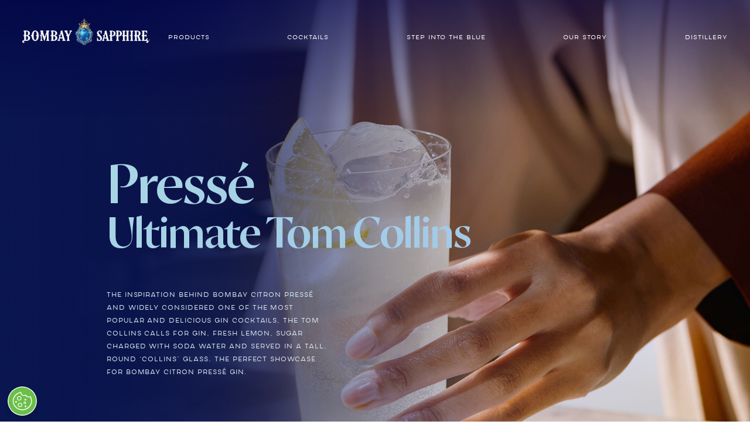

--- FILE ---
content_type: text/html; charset=UTF-8
request_url: https://www.bombaysapphire.com/gin-cocktails/presse-ultimate-tom-collins/23884/
body_size: 11844
content:
<!doctype html><html lang="en"><head><meta charset="utf-8"><meta http-equiv="X-UA-Compatible" content="IE=edge"><meta name="viewport" content="width=device-width, initial-scale=1"><link rel="preconnect" href="https://d.agkn.com" /><link rel="preconnect" href="https://connect.facebook.net" /><link rel="preconnect" href="https://5670902.fls.doubleclick.net" /><link rel="preconnect" href="https://adservice.google.co.uk" /><link rel="preconnect" href="https://www.facebook.com" /><link rel="preconnect" href="https://adservice.google.com" /><link rel="preconnect" href="https://www.googletagmanager.com" /><link rel="preconnect" href="https://fast.fonts.net" /><link rel='preload' as='font' type='font/woff2' href='https://www.bombaysapphire.com/wp-content/themes/bombaysapphire/assets/fonts/SapphireSans.woff2' crossorigin='anonymous' /><link rel='preload' as='font' type='font/woff2' href='https://www.bombaysapphire.com/wp-content/themes/bombaysapphire/assets/fonts/BombayDisplay-Regular.woff2' crossorigin='anonymous' /><link rel='preload' as='font' type='font/woff2' href='https://www.bombaysapphire.com/wp-content/themes/bombaysapphire/assets/fonts/MonumentGroteskMono-Regular.woff2' crossorigin='anonymous' /><link rel='preload' as='font' type='font/woff2' href='https://www.bombaysapphire.com/wp-content/themes/bombaysapphire/assets/fonts/EditorialNew-Ultralight.woff2' crossorigin='anonymous' /><meta name='robots' content='index, follow, max-image-preview:large, max-snippet:-1, max-video-preview:-1' /><style>img:is([sizes="auto" i], [sizes^="auto," i]) { contain-intrinsic-size: 3000px 1500px }</style><script id="push-data-layer">
	window.dataLayer = window.dataLayer || [];
	const referrer = document.referrer;
	window.dataLayer.push({
    "event": "page_meta",
    "agency": "EPAM",
    "breakpoint": "1366px|768px",
    "last_modified": "2025-05-07 10:10:01",
    "page_brand": "bombaysapphire",
    "page_country": "EN",
    "page_environment": "production",
    "page_language": "en",
    "page_location": "https://www.bombaysapphire.com/gin-cocktails/presse-ultimate-tom-collins/23884/",
    "page_path": "/gin-cocktails/presse-ultimate-tom-collins/23884/",
    "page_title": "Individual cocktails",
    "page_type": "page",
    "product_type": "Gin",
    "shop_type": "n/a",
    "site_type": "Consumer Website",
    "system": "wordpress",
    "event_source": "source_code",
    "version": "1"
})
	window.dataLayer[0].referrer = referrer;
</script><!-- This site is optimized with the Yoast SEO plugin v26.4 - https://yoast.com/wordpress/plugins/seo/ --><title>Tom Collins Cocktail Recipe - Pressé Ultimate Collins | Bombay Sapphire</title><meta name="description" content="Discover Pressé Ultimate Tom Collins cocktail recipe with Bombay Sapphire. Create this refreshing cocktail with a touch of fresh lemon juice &amp; soda." /><link rel="canonical" href="https://www.bombaysapphire.com/gin-cocktails/presse-ultimate-tom-collins/23884/" /><meta property="og:locale" content="en_US" /><meta property="og:type" content="article" /><meta property="og:title" content="Tom Collins Cocktail Recipe - Pressé Ultimate Collins | Bombay Sapphire" /><meta property="og:description" content="Discover Pressé Ultimate Tom Collins cocktail recipe with Bombay Sapphire. Create this refreshing cocktail with a touch of fresh lemon juice &amp; soda." /><meta property="og:url" content="https://www.bombaysapphire.com/gin-cocktails/presse-ultimate-tom-collins/23884/" /><meta property="og:site_name" content="Bombay Sapphire" /><meta property="article:modified_time" content="2025-05-07T10:10:01+00:00" /><meta name="twitter:card" content="summary_large_image" /><meta name="twitter:title" content="Tom Collins Cocktail Recipe - Pressé Ultimate Collins | Bombay Sapphire" /><meta name="twitter:description" content="Discover Pressé Ultimate Tom Collins cocktail recipe with Bombay Sapphire. Create this refreshing cocktail with a touch of fresh lemon juice &amp; soda." /><meta name="twitter:image" content="https://d32miag6ta013h.cloudfront.net/bombay_sapphire_redesign/en-gl/23884/medium/bombaypressepresseultimatecollins_small.jpg" /><!-- / Yoast SEO plugin. --><link rel='dns-prefetch' href='//cdn-ukwest.onetrust.com' /><script>window.bacaBaseDataForJs = {
    "homeUrl": "https://www.bombaysapphire.com",
    "ajaxUrl": "https://www.bombaysapphire.com/wp-admin/admin-ajax.php",
    "cookiePolicyUrl": "https://www.bombaysapphire.com/cookie-policy",
    "env": "production",
    "brand": "bombaysapphire"
}</script><link rel='stylesheet' id='wp-block-library-css' href='https://www.bombaysapphire.com/wp-includes/css/dist/block-library/style.min.css?ver=6.8.3' type='text/css' media='all' /><style id='classic-theme-styles-inline-css' type='text/css'>
/*! This file is auto-generated */
.wp-block-button__link{color:#fff;background-color:#32373c;border-radius:9999px;box-shadow:none;text-decoration:none;padding:calc(.667em + 2px) calc(1.333em + 2px);font-size:1.125em}.wp-block-file__button{background:#32373c;color:#fff;text-decoration:none}
</style><style id='safe-svg-svg-icon-style-inline-css' type='text/css'>
.safe-svg-cover{text-align:center}.safe-svg-cover .safe-svg-inside{display:inline-block;max-width:100%}.safe-svg-cover svg{fill:currentColor;height:100%;max-height:100%;max-width:100%;width:100%}

</style><style id='global-styles-inline-css' type='text/css'>
:root{--wp--preset--aspect-ratio--square: 1;--wp--preset--aspect-ratio--4-3: 4/3;--wp--preset--aspect-ratio--3-4: 3/4;--wp--preset--aspect-ratio--3-2: 3/2;--wp--preset--aspect-ratio--2-3: 2/3;--wp--preset--aspect-ratio--16-9: 16/9;--wp--preset--aspect-ratio--9-16: 9/16;--wp--preset--color--black: #000000;--wp--preset--color--cyan-bluish-gray: #abb8c3;--wp--preset--color--white: #ffffff;--wp--preset--color--pale-pink: #f78da7;--wp--preset--color--vivid-red: #cf2e2e;--wp--preset--color--luminous-vivid-orange: #ff6900;--wp--preset--color--luminous-vivid-amber: #fcb900;--wp--preset--color--light-green-cyan: #7bdcb5;--wp--preset--color--vivid-green-cyan: #00d084;--wp--preset--color--pale-cyan-blue: #8ed1fc;--wp--preset--color--vivid-cyan-blue: #0693e3;--wp--preset--color--vivid-purple: #9b51e0;--wp--preset--gradient--vivid-cyan-blue-to-vivid-purple: linear-gradient(135deg,rgba(6,147,227,1) 0%,rgb(155,81,224) 100%);--wp--preset--gradient--light-green-cyan-to-vivid-green-cyan: linear-gradient(135deg,rgb(122,220,180) 0%,rgb(0,208,130) 100%);--wp--preset--gradient--luminous-vivid-amber-to-luminous-vivid-orange: linear-gradient(135deg,rgba(252,185,0,1) 0%,rgba(255,105,0,1) 100%);--wp--preset--gradient--luminous-vivid-orange-to-vivid-red: linear-gradient(135deg,rgba(255,105,0,1) 0%,rgb(207,46,46) 100%);--wp--preset--gradient--very-light-gray-to-cyan-bluish-gray: linear-gradient(135deg,rgb(238,238,238) 0%,rgb(169,184,195) 100%);--wp--preset--gradient--cool-to-warm-spectrum: linear-gradient(135deg,rgb(74,234,220) 0%,rgb(151,120,209) 20%,rgb(207,42,186) 40%,rgb(238,44,130) 60%,rgb(251,105,98) 80%,rgb(254,248,76) 100%);--wp--preset--gradient--blush-light-purple: linear-gradient(135deg,rgb(255,206,236) 0%,rgb(152,150,240) 100%);--wp--preset--gradient--blush-bordeaux: linear-gradient(135deg,rgb(254,205,165) 0%,rgb(254,45,45) 50%,rgb(107,0,62) 100%);--wp--preset--gradient--luminous-dusk: linear-gradient(135deg,rgb(255,203,112) 0%,rgb(199,81,192) 50%,rgb(65,88,208) 100%);--wp--preset--gradient--pale-ocean: linear-gradient(135deg,rgb(255,245,203) 0%,rgb(182,227,212) 50%,rgb(51,167,181) 100%);--wp--preset--gradient--electric-grass: linear-gradient(135deg,rgb(202,248,128) 0%,rgb(113,206,126) 100%);--wp--preset--gradient--midnight: linear-gradient(135deg,rgb(2,3,129) 0%,rgb(40,116,252) 100%);--wp--preset--font-size--small: 13px;--wp--preset--font-size--medium: 20px;--wp--preset--font-size--large: 36px;--wp--preset--font-size--x-large: 42px;--wp--preset--spacing--20: 0.44rem;--wp--preset--spacing--30: 0.67rem;--wp--preset--spacing--40: 1rem;--wp--preset--spacing--50: 1.5rem;--wp--preset--spacing--60: 2.25rem;--wp--preset--spacing--70: 3.38rem;--wp--preset--spacing--80: 5.06rem;--wp--preset--shadow--natural: 6px 6px 9px rgba(0, 0, 0, 0.2);--wp--preset--shadow--deep: 12px 12px 50px rgba(0, 0, 0, 0.4);--wp--preset--shadow--sharp: 6px 6px 0px rgba(0, 0, 0, 0.2);--wp--preset--shadow--outlined: 6px 6px 0px -3px rgba(255, 255, 255, 1), 6px 6px rgba(0, 0, 0, 1);--wp--preset--shadow--crisp: 6px 6px 0px rgba(0, 0, 0, 1);}:where(.is-layout-flex){gap: 0.5em;}:where(.is-layout-grid){gap: 0.5em;}body .is-layout-flex{display: flex;}.is-layout-flex{flex-wrap: wrap;align-items: center;}.is-layout-flex > :is(*, div){margin: 0;}body .is-layout-grid{display: grid;}.is-layout-grid > :is(*, div){margin: 0;}:where(.wp-block-columns.is-layout-flex){gap: 2em;}:where(.wp-block-columns.is-layout-grid){gap: 2em;}:where(.wp-block-post-template.is-layout-flex){gap: 1.25em;}:where(.wp-block-post-template.is-layout-grid){gap: 1.25em;}.has-black-color{color: var(--wp--preset--color--black) !important;}.has-cyan-bluish-gray-color{color: var(--wp--preset--color--cyan-bluish-gray) !important;}.has-white-color{color: var(--wp--preset--color--white) !important;}.has-pale-pink-color{color: var(--wp--preset--color--pale-pink) !important;}.has-vivid-red-color{color: var(--wp--preset--color--vivid-red) !important;}.has-luminous-vivid-orange-color{color: var(--wp--preset--color--luminous-vivid-orange) !important;}.has-luminous-vivid-amber-color{color: var(--wp--preset--color--luminous-vivid-amber) !important;}.has-light-green-cyan-color{color: var(--wp--preset--color--light-green-cyan) !important;}.has-vivid-green-cyan-color{color: var(--wp--preset--color--vivid-green-cyan) !important;}.has-pale-cyan-blue-color{color: var(--wp--preset--color--pale-cyan-blue) !important;}.has-vivid-cyan-blue-color{color: var(--wp--preset--color--vivid-cyan-blue) !important;}.has-vivid-purple-color{color: var(--wp--preset--color--vivid-purple) !important;}.has-black-background-color{background-color: var(--wp--preset--color--black) !important;}.has-cyan-bluish-gray-background-color{background-color: var(--wp--preset--color--cyan-bluish-gray) !important;}.has-white-background-color{background-color: var(--wp--preset--color--white) !important;}.has-pale-pink-background-color{background-color: var(--wp--preset--color--pale-pink) !important;}.has-vivid-red-background-color{background-color: var(--wp--preset--color--vivid-red) !important;}.has-luminous-vivid-orange-background-color{background-color: var(--wp--preset--color--luminous-vivid-orange) !important;}.has-luminous-vivid-amber-background-color{background-color: var(--wp--preset--color--luminous-vivid-amber) !important;}.has-light-green-cyan-background-color{background-color: var(--wp--preset--color--light-green-cyan) !important;}.has-vivid-green-cyan-background-color{background-color: var(--wp--preset--color--vivid-green-cyan) !important;}.has-pale-cyan-blue-background-color{background-color: var(--wp--preset--color--pale-cyan-blue) !important;}.has-vivid-cyan-blue-background-color{background-color: var(--wp--preset--color--vivid-cyan-blue) !important;}.has-vivid-purple-background-color{background-color: var(--wp--preset--color--vivid-purple) !important;}.has-black-border-color{border-color: var(--wp--preset--color--black) !important;}.has-cyan-bluish-gray-border-color{border-color: var(--wp--preset--color--cyan-bluish-gray) !important;}.has-white-border-color{border-color: var(--wp--preset--color--white) !important;}.has-pale-pink-border-color{border-color: var(--wp--preset--color--pale-pink) !important;}.has-vivid-red-border-color{border-color: var(--wp--preset--color--vivid-red) !important;}.has-luminous-vivid-orange-border-color{border-color: var(--wp--preset--color--luminous-vivid-orange) !important;}.has-luminous-vivid-amber-border-color{border-color: var(--wp--preset--color--luminous-vivid-amber) !important;}.has-light-green-cyan-border-color{border-color: var(--wp--preset--color--light-green-cyan) !important;}.has-vivid-green-cyan-border-color{border-color: var(--wp--preset--color--vivid-green-cyan) !important;}.has-pale-cyan-blue-border-color{border-color: var(--wp--preset--color--pale-cyan-blue) !important;}.has-vivid-cyan-blue-border-color{border-color: var(--wp--preset--color--vivid-cyan-blue) !important;}.has-vivid-purple-border-color{border-color: var(--wp--preset--color--vivid-purple) !important;}.has-vivid-cyan-blue-to-vivid-purple-gradient-background{background: var(--wp--preset--gradient--vivid-cyan-blue-to-vivid-purple) !important;}.has-light-green-cyan-to-vivid-green-cyan-gradient-background{background: var(--wp--preset--gradient--light-green-cyan-to-vivid-green-cyan) !important;}.has-luminous-vivid-amber-to-luminous-vivid-orange-gradient-background{background: var(--wp--preset--gradient--luminous-vivid-amber-to-luminous-vivid-orange) !important;}.has-luminous-vivid-orange-to-vivid-red-gradient-background{background: var(--wp--preset--gradient--luminous-vivid-orange-to-vivid-red) !important;}.has-very-light-gray-to-cyan-bluish-gray-gradient-background{background: var(--wp--preset--gradient--very-light-gray-to-cyan-bluish-gray) !important;}.has-cool-to-warm-spectrum-gradient-background{background: var(--wp--preset--gradient--cool-to-warm-spectrum) !important;}.has-blush-light-purple-gradient-background{background: var(--wp--preset--gradient--blush-light-purple) !important;}.has-blush-bordeaux-gradient-background{background: var(--wp--preset--gradient--blush-bordeaux) !important;}.has-luminous-dusk-gradient-background{background: var(--wp--preset--gradient--luminous-dusk) !important;}.has-pale-ocean-gradient-background{background: var(--wp--preset--gradient--pale-ocean) !important;}.has-electric-grass-gradient-background{background: var(--wp--preset--gradient--electric-grass) !important;}.has-midnight-gradient-background{background: var(--wp--preset--gradient--midnight) !important;}.has-small-font-size{font-size: var(--wp--preset--font-size--small) !important;}.has-medium-font-size{font-size: var(--wp--preset--font-size--medium) !important;}.has-large-font-size{font-size: var(--wp--preset--font-size--large) !important;}.has-x-large-font-size{font-size: var(--wp--preset--font-size--x-large) !important;}
:where(.wp-block-post-template.is-layout-flex){gap: 1.25em;}:where(.wp-block-post-template.is-layout-grid){gap: 1.25em;}
:where(.wp-block-columns.is-layout-flex){gap: 2em;}:where(.wp-block-columns.is-layout-grid){gap: 2em;}
:root :where(.wp-block-pullquote){font-size: 1.5em;line-height: 1.6;}
</style><link rel='stylesheet' id='menu-image-css' href='https://www.bombaysapphire.com/wp-content/plugins/menu-image/includes/css/menu-image.css?ver=3.13' type='text/css' media='all' /><link rel='stylesheet' id='dashicons-css' href='https://www.bombaysapphire.com/wp-includes/css/dashicons.min.css?ver=6.8.3' type='text/css' media='all' /><link rel='stylesheet' id='OneTrustCookieBanner-css' href='https://www.bombaysapphire.com/wp-content/plugins/nwp-plugin-epam-agegate/css/one-trust-cookie-banner.css?ver=1760959183' type='text/css' media='all' /><link rel='stylesheet' id='OneTrustCookieBannerTheme-css' href='https://www.bombaysapphire.com/wp-content/themes/bombaysapphire/age-gate/css/cookie-banner.css?ver=1760959359' type='text/css' media='all' /><link rel='stylesheet' id='core-css-css' href='https://www.bombaysapphire.com/wp-content/themes/bombaysapphire/assets/css/main.min.css?ver=1767871936-mtime' type='text/css' media='all' /><script type="text/javascript" src="https://www.bombaysapphire.com/wp-content/plugins/nwp-jquery-downgrade/assets/js/jquery/jquery.min.js?ver=1760959179-mtime" id="jquery-core-js"></script><script type="text/javascript" src="https://www.bombaysapphire.com/wp-content/plugins/nwp-jquery-downgrade/assets/js/jquery-migrate/jquery-migrate-1.4.1-wp.js?ver=1760959178-mtime" id="jquery-migrate-js"></script><script type="text/javascript" src="https://www.bombaysapphire.com/wp-content/mu-plugins/manage-assets/js/lazysizes.min.js?ver=1760959016-mtime" id="lazysizes-lazyload-js" async></script><script type="text/javascript" id="AJAXQueue-js-extra">
/* <![CDATA[ */
var AJAXQueueData = {"ajax_url":"https:\/\/www.bombaysapphire.com\/wp-admin\/admin-ajax.php","action":"AJAXQueue"};
/* ]]> */
</script><script type="text/javascript" src="https://www.bombaysapphire.com/wp-content/plugins/panel-builder/src/ajax-queue/resources/js/AJAXQueue.js?ver=1760959191-mtime" id="AJAXQueue-js"></script><script src="https://cdn-ukwest.onetrust.com/scripttemplates/otSDKStub.js" charset="UTF-8" data-domain-script="98857b39-3e5a-45c4-8092-7600b5c5fefd" ></script><script type="text/javascript" id="one_trust-js-extra">
/* <![CDATA[ */
var settings = {"consent_enabled":"true"};
/* ]]> */
</script><script type="text/javascript" src="https://www.bombaysapphire.com/wp-content/plugins/nwp-plugin-epam-agegate/js/one-trust.js?ver=1760959184-mtime" id="one_trust-js"></script><script type="text/javascript" id="nwp_geo_locator_ip-js-extra">
/* <![CDATA[ */
var nwp_age_gate_geo_locator_ip = {"url":"https:\/\/ip-geo-locator-prod.prod.bacardi.digital\/v1\/locate"};
/* ]]> */
</script><script type="text/javascript" src="https://www.bombaysapphire.com/wp-content/plugins/nwp-plugin-epam-agegate/js/geo-locator.js?ver=1760959184-mtime" id="nwp_geo_locator_ip-js"></script><script type="text/javascript" id="nwp_epam_agegate-js-extra">
/* <![CDATA[ */
var nwp_epam_agegate = {"brand":"bombaysapphire","country":"aa","language":"en","prefix":"","age_gate_url":"https:\/\/age-gate-prod.prod.bacardi.digital\/static\/agegate.js","countries_disabled":""};
/* ]]> */
</script><script type="text/javascript" src="https://www.bombaysapphire.com/wp-content/plugins/nwp-plugin-epam-agegate/js/age-gate.js?ver=1760959184-mtime" id="nwp_epam_agegate-js"></script><script type="text/javascript" src="https://www.bombaysapphire.com/wp-content/themes/bombaysapphire/assets/js/bundle.min.js?ver=1760959361-mtime" id="core-js-js"></script><link rel="EditURI" type="application/rsd+xml" title="RSD" href="https://www.bombaysapphire.com/xmlrpc.php?rsd" /><style>
				#wpadminbar { background-color: #6d0d0f!important; }
				#adminmenu li.wp-has-current-submenu a.wp-has-current-submenu { background-color: #6d0d0f!important; }
			</style><style>.rd_adminpanel_env_color a {
			box-shadow: inset 0 32px 5px rgba(0, 0, 0, 0.5) !important;
			padding-left: 30px !important;
			padding-right: 30px !important;
			}
		</style><!-- Google Tag Manager --><script>
	
        window.data = {
            bacardiFlag: true,
            bacardiLocale: 'aa',
            bacardiLanguage: 'en'
        };
        if( typeof dataLayer === 'object' ){
            dataLayer.push( window.data );
        } else {
            dataLayer = [ window.data ];
        }
    		(function(w,d,s,l,i){w[l]=w[l]||[];w[l].push({'gtm.start':
		new Date().getTime(),event:'gtm.js'});var f=d.getElementsByTagName(s)[0],
		j=d.createElement(s),dl=l!='dataLayer'?'&l='+l:'';j.async=true;j.src=
		'https://www.googletagmanager.com/gtm.js?id='+i+dl;f.parentNode.insertBefore(j,f);
	})(window,document,'script','dataLayer','GTM-PXZ9XX4');</script><!-- End Google Tag Manager --><script id="nwp_plugin_microdata" type="application/ld+json">
{
	"@context": "http://schema.org/",
	"@type": "Recipe",
	"name": "Pressé Ultimate Tom Collins",
	"image": [
		"https://d32miag6ta013h.cloudfront.net/bombay_sapphire_redesign/en-gl/23884/small/bombaypressepresseultimatecollins_small.jpg"
	],
	"author": {
		"@type": "Organization",
		"name": "Bacardi"
	},
	"description": "The inspiration behind Bombay Citron Pressé and widely considered one of the most popular and delicious gin cocktails, the Tom Collins calls for gin, fresh lemon, sugar charged with soda water and served in a tall, round ‘Collins’ glass. The perfect showcase for Bombay Citron Pressé Gin.",
	"recipeIngredient": [
						"&lt;a href=&quot;https://www.bombaysapphire.com/products/bombay-citron-presse/&quot;&gt;Bombay Citron Pressé&lt;/a&gt;", 						"Fresh lemon juice", 						"sugar syrup", 						"Soda Water", 						"LEMON WEDGE"			],
	"recipeInstructions": [
				{
		"@type": "HowToStep",
		"text": "Build ice in a highball glass"
		}, 				{
		"@type": "HowToStep",
		"text": "Pour 50ml Bombay Citron Pressé"
		}, 				{
		"@type": "HowToStep",
		"text": "Add lemon &amp; sugar syrup"
		}, 				{
		"@type": "HowToStep",
		"text": "Top with soda water"
		}, 				{
		"@type": "HowToStep",
		"text": "Stir &amp; garnish with fresh lemon wedge"
		}			]
}
</script><!-- Stream WordPress user activity plugin v4.1.1 --><!-- Hreflang Service 2026-01-22T07:26+00:00 --><link rel="alternate" hreflang="x-default" href="https://www.bombaysapphire.com/gin-cocktails/presse-ultimate-tom-collins/23884/" /><link rel="alternate" hreflang="en-gb" href="https://www.bombaysapphire.com/gin-cocktails/presse-ultimate-tom-collins/23884/" /><!-- End Hreflang Service --><script>NWP_LOCALES_LIST = {"locales_list":{"x-default":{"current-page":"https:\/\/www.bombaysapphire.com\/gin-cocktails\/presse-ultimate-tom-collins\/23884\/","homepage":"https:\/\/www.bombaysapphire.com\/"},"en-gb":{"current-page":"https:\/\/www.bombaysapphire.com\/gin-cocktails\/presse-ultimate-tom-collins\/23884\/","homepage":"https:\/\/www.bombaysapphire.com\/"},"nl-be":{"homepage":"https:\/\/www.bombaysapphire.com\/be\/fl\/"},"es-es":{"homepage":"https:\/\/www.bombaysapphire.com\/es\/es\/"},"en-us":{"homepage":"https:\/\/www.bombaysapphire.com\/us\/en\/"},"es-ar":{"homepage":"https:\/\/www.bombaysapphire.com\/lm\/es\/"},"es-bo":{"homepage":"https:\/\/www.bombaysapphire.com\/lm\/es\/"},"es-cl":{"homepage":"https:\/\/www.bombaysapphire.com\/lm\/es\/"},"es-co":{"homepage":"https:\/\/www.bombaysapphire.com\/lm\/es\/"},"es-ec":{"homepage":"https:\/\/www.bombaysapphire.com\/lm\/es\/"},"es-gy":{"homepage":"https:\/\/www.bombaysapphire.com\/lm\/es\/"},"es-py":{"homepage":"https:\/\/www.bombaysapphire.com\/lm\/es\/"},"es-pe":{"homepage":"https:\/\/www.bombaysapphire.com\/lm\/es\/"},"es-sr":{"homepage":"https:\/\/www.bombaysapphire.com\/lm\/es\/"},"es-uy":{"homepage":"https:\/\/www.bombaysapphire.com\/lm\/es\/"},"es-ve":{"homepage":"https:\/\/www.bombaysapphire.com\/lm\/es\/"},"es-bz":{"homepage":"https:\/\/www.bombaysapphire.com\/lm\/es\/"},"es-cr":{"homepage":"https:\/\/www.bombaysapphire.com\/lm\/es\/"},"es-sv":{"homepage":"https:\/\/www.bombaysapphire.com\/lm\/es\/"},"es-gt":{"homepage":"https:\/\/www.bombaysapphire.com\/lm\/es\/"},"es-hn":{"homepage":"https:\/\/www.bombaysapphire.com\/lm\/es\/"},"es-ni":{"homepage":"https:\/\/www.bombaysapphire.com\/lm\/es\/"},"fr-fr":{"homepage":"https:\/\/www.bombaysapphire.com\/fr\/fr\/"},"de-de":{"homepage":"https:\/\/www.bombaysapphire.com\/de\/de\/"},"fr-ca":{"homepage":"https:\/\/www.bombaysapphire.com\/ca\/fr\/"},"en-ca":{"homepage":"https:\/\/www.bombaysapphire.com\/ca\/en\/"}},"current-locale":"x-default"}</script><link rel="icon" href="https://d1y79tpeaemgj5.cloudfront.net/wp-content/uploads/2020/01/09080514/cropped-Favicon-32x32.png" sizes="32x32" /><link rel="icon" href="https://d1y79tpeaemgj5.cloudfront.net/wp-content/uploads/2020/01/09080514/cropped-Favicon-192x192.png" sizes="192x192" /><link rel="apple-touch-icon" href="https://d1y79tpeaemgj5.cloudfront.net/wp-content/uploads/2020/01/09080514/cropped-Favicon-180x180.png" /><meta name="msapplication-TileImage" content="https://d1y79tpeaemgj5.cloudfront.net/wp-content/uploads/2020/01/09080514/cropped-Favicon-270x270.png" /><style type="text/css" id="wp-custom-css">
			@media (min-width: 768px) {
	.page-id-548 .hero-image-block      .splitted_lines p a{
			color:white
	}
}
@media (max-width: 768px) {
	.page-id-548 .hero-image-block      .splitted_lines p a{
			color:blue
	}
}

@media (max-width: 767px) and (min-width: 0){
    .page-id-2133 .hero-image-block .hero-image-block_content .fl-text__content {
        position: absolute !important;
        top: 0 !important;
        margin-top: -80vh !important;
    }

    .page-id-2133 .hero-image-block h1 {
        color: navy !important;
        -webkit-text-fill-color: navy !important;
    }
    .page-id-2133 .hero-image-block h1 span {color:navy !important }
}

.page-id-1107 .mib-image-bottle-description { left: 15vw; width: auto;}
.page-id-1107 .mib-image-panel--description{top:20%}
.page-id-1107 .text h2{font-size: 7vw; margin-bottom: 20px; text-align:left;}
.page-id-1107 .mib-image-panel--description p{padding:0;}
.page-id-1107 .mib-image-panel--bottle-button-link{background-color:#04a6e1; border: none; padding: 14px}
.page-id-1107 .mib-image-bottle-description { left: 15vw;}

.page-id-1647  .mib-image-panel--bottle{left: 15vw; width: auto; top: 23%}
.page-id-1647  .mib-image-panel--description{top:20%}
.page-id-1647 .text h2{font-size: 7vw; margin-bottom: 20px; text-align:left;}
.page-id-1647  .mib-image-panel--description p{padding:5px 0;}
.page-id-1647  .mib-image-panel--bottle-button-link{background-color:#04a6e1; border: none; padding: 14px;}
.page-id-1647 .mib-image-bottle-description { left: 15vw;}


.page-id-1647  .mib-image-panel--bottle img, .page-id-1107  .mib-image-panel--bottle img{ width: 18vw;}
.mib-video--content-title h2 {text-align:center}

@media (max-width: 767px) {
.page-id-1107 .mib-image-panel--bottle {     top: 15vw;    left: 35vw}
	.page-id-1107 .mib-image-panel--bottle img { width: 25vw;}  
.page-id-1107	.mib-image-panel--description h2{font-size: 2rem; text-align:center}
.page-id-1647 .mib-image-panel--bottle {    top: 15vw;    left: 35vw}
	.page-id-1647 .mib-image-panel--bottle img {    width: 25vw;}  
.page-id-1647	.mib-image-panel--description h2{font-size: 2rem; text-align:center}
}
.page-id-1107 .mib-video--content-title h2{
	max-width: 600px;
	margin: auto;
}
.page-id-1107 .mib-image-bottle-description { left: 15vw; width: auto;}		</style></head><body class="wp-singular page-template-default page page-id-548 wp-custom-logo wp-theme-core wp-child-theme-bombaysapphire bombaysapphire_en bombaysapphire_en_en personalized-page" ><!-- Google Tag Manager (noscript) --><noscript><iframe src="https://www.googletagmanager.com/ns.html?id=GTM-PXZ9XX4" height="0" width="0"
			style="display:none; visibility:hidden" sandbox></iframe></noscript><!-- End Google Tag Manager (noscript) --><!-- ####################### --><!-- SPOTLIGHT INJECTED CODE --><!-- ####################### --><script type='text/javascript'>
                 (function() {
                     SpotlightConf = {
                     host: 'spl.bacardi.com',
                     brand: 'bombaysapphire',
                     cep: {banner : 'enabled', site:'bombaysapphireGLB', geoIp: 'enabled'},
                     locale:{country : 'GLB', language : 'en'},
                     age_gate:{disabled: true}
                 }
                 })();
              </script><script type='text/javascript' src='//d29mknc5251yuj.cloudfront.net/static/core/scripts/spotlight.js'></script><!-- ####################### --><!-- END                     --><!-- ####################### --><!--ENV: live --><script src="https://www.bombaysapphire.com/wp-content/plugins/nwp_plugin_spotlight/public/js/spika-reg.js"></script><script src="https://www.bombaysapphire.com/wp-content/plugins/nwp_plugin_spotlight/public/js/spika.global.js"></script><div class="wrapper"><header class="header"><div class="header-top-menu" itemscope><div class="header-container"><div class="header-top-menu_left header-buy"></div><a href="javascript:void(0);" aria-hidden="true" class="header-menu__btn js-header-menu__btn fas fa-bars"></a><a href="javascript:void(0);" aria-hidden="true" class="header-menu__btn js-header-menu__btn fas fa-times hidden-menu"></a><a href="https://www.bombaysapphire.com/" class="custom-logo-link" rel="home"><img width="1080" height="223" src="https://d1y79tpeaemgj5.cloudfront.net/wp-content/uploads/2019/12/17155501/BS_Primary_Signature_White_RGB.png" class="custom-logo" alt="Bombay Sapphire" decoding="async" fetchpriority="high" /></a><div class="header-top-menu_right header-login js-dropdown-sign-menu mobile-sign--hide"></div></div></div><div class="header-line"><div class="header-menu container"><div class="header-menu-logo"><a href="javascript:void(0);" title="Platform" class="header-menu-logo__link">Logo</a></div></div><nav class="header-nav js-dropdown-mob-menu mobile-submenu--hide secondary-header-desktop"><ul id="menu-header" class="header-nav__items js-header-nav__items"><li class="header-nav-item" ><a data-id="brand-products" class="header-nav-item__link js-open-menu-arrow" href="https://www.bombaysapphire.com/products/" rel="noopener">Products<i class="fas fa-chevron-down"></i></a><ul class="js-dropdown-arrow header-nav__items header-nav__items-active mobile-submenu--hide"><li class="header-nav-item" ><a data-id="brand-bombay-sapphire" class="header-nav-item__link" href="https://www.bombaysapphire.com/products/bombay-sapphire/" rel="noopener" >Bombay Sapphire</a></li><li class="header-nav-item" ><a data-id="brand-bombay-sapphire-premier-cru-murcian-lemon" class="header-nav-item__link" href="https://www.bombaysapphire.com/products/premier-cru-murcian-lemon/" rel="noopener" >Bombay Sapphire Premier Cru Murcian Lemon</a></li><li class="header-nav-item" ><a data-id="brand-bombay-sapphire-premier-cru-tuscan-juniper" class="header-nav-item__link" href="https://www.bombaysapphire.com/products/premier-cru-tuscan-juniper/" rel="noopener" >Bombay Sapphire Premier Cru Tuscan Juniper</a></li><li class="header-nav-item" ><a data-id="brand-bombay-citron-presse" class="header-nav-item__link" href="https://www.bombaysapphire.com/products/bombay-citron-presse/" rel="noopener" >Bombay Citron Presse</a></li><li class="header-nav-item" ><a data-id="brand-bombay-bramble" class="header-nav-item__link" href="https://www.bombaysapphire.com/products/bombay-bramble/" rel="noopener" >Bombay Bramble</a></li><li class="header-nav-item" ><a data-id="brand-bombay-sunset" class="header-nav-item__link" href="https://www.bombaysapphire.com/products/bombay-sunset/" rel="noopener" >Bombay Sunset</a></li><li class="header-nav-item" ><a data-id="brand-bombay-sapphire-gin-and038-tonic-can" class="header-nav-item__link" href="https://www.bombaysapphire.com/products/bombay-sapphire-and-tonic/" rel="noopener" >Bombay Sapphire Gin &#038; Tonic Can</a></li><li class="header-nav-item" ><a data-id="brand-bombay-bramble-gin-and038-tonic" class="header-nav-item__link" href="https://www.bombaysapphire.com/products/bramble-and-tonic/" rel="noopener" >Bombay Bramble Gin &#038; Tonic</a></li><li class="header-nav-item" ><a data-id="brand-bombay-dry-gin" class="header-nav-item__link" href="https://www.bombaysapphire.com/products/bombay-dry-gin/" rel="noopener" >Bombay Dry Gin</a></li><li class="header-nav-item" ><a data-id="brand-bombay-sapphire-and-light-tonic" class="header-nav-item__link" href="https://www.bombaysapphire.com/products/bombay-sapphire-and-tonic-light/" rel="noopener" >Bombay Sapphire And Light Tonic</a></li></ul></li><li class="header-nav-item" ><a data-id="brand-cocktails_list_placeholder" class="header-nav-item__link" href="#" rel="noopener" ><li class='header-nav-item'><a data-id='brand-cocktails' class='header-nav-item__link js-open-menu-arrow' href='https://www.bombaysapphire.com/gin-cocktails/' rel='noopener'>Cocktails
		<i class='fas fa-chevron-down'></i></a><ul class='js-dropdown-arrow header-nav__items header-nav__items-active mobile-submenu--hide' style=''><li class='header-nav-item'></li><li class='header-nav-item'><a data-id='brand-bombay-sapphire-and-tonic' class='header-nav-item__link' href='https://www.bombaysapphire.com/gin-cocktails/bombay-sapphire-and-tonic/23153/' rel='noopener'>Bombay Sapphire & Tonic</a></li><li class='header-nav-item'><a data-id='brand-gin-mule' class='header-nav-item__link' href='https://www.bombaysapphire.com/gin-cocktails/gin-mule/23185/' rel='noopener'>Gin Mule</a></li><li class='header-nav-item'><a data-id='brand-bombay-sapphire-negroni' class='header-nav-item__link' href='https://www.bombaysapphire.com/gin-cocktails/bombay-sapphire-negroni/23155/' rel='noopener'>Bombay Sapphire Negroni</a></li><li class='header-nav-item'><a data-id='brand-red-snapper' class='header-nav-item__link' href='https://www.bombaysapphire.com/gin-cocktails/red-snapper/23186/' rel='noopener'>Red Snapper</a></li><li class='header-nav-item'><a data-id='brand-gin-spritz' class='header-nav-item__link' href='https://www.bombaysapphire.com/gin-cocktails/gin-spritz/23184/' rel='noopener'>Gin Spritz</a></li><li class='header-nav-item'><a data-id='brand-rose-spritz' class='header-nav-item__link' href='https://www.bombaysapphire.com/gin-cocktails/rose-spritz/23187/' rel='noopener'>Rosé Spritz</a></li><li class='header-nav-item'><a data-id='brand-bramble-and-tonic' class='header-nav-item__link' href='https://www.bombaysapphire.com/gin-cocktails/bramble-and-tonic/23203/' rel='noopener'>Bramble & Tonic</a></li><li class='header-nav-item'><a data-id='brand-bramble' class='header-nav-item__link' href='https://www.bombaysapphire.com/gin-cocktails/bramble/23326/' rel='noopener'>Bramble</a></li><li class='header-nav-item'><a data-id='brand-clover-club' class='header-nav-item__link' href='https://www.bombaysapphire.com/gin-cocktails/clover-club/23327/' rel='noopener'>Clover Club</a></li><li class='header-nav-item'><a data-id='brand-bramble-and-sonic' class='header-nav-item__link' href='https://www.bombaysapphire.com/gin-cocktails/bramble-and-sonic/23328/' rel='noopener'>Bramble & Sonic</a></li><li class='header-nav-item'><a data-id='brand-negroni-bianco' class='header-nav-item__link' href='https://www.bombaysapphire.com/gin-cocktails/negroni-bianco/23189/' rel='noopener'>NEGRONI BIANCO</a></li><li class='header-nav-item'><a data-id='brand-green-apple-and-thyme-gin-and-tonic-twist' class='header-nav-item__link' href='https://www.bombaysapphire.com/gin-cocktails/green-apple-and-thyme-gin-and-tonic-twist/23191/' rel='noopener'>GREEN APPLE & THYME GIN & TONIC TWIST</a></li><li class='header-nav-item'><a data-id='brand-orange-and-ginger-gin-and-tonic-twist' class='header-nav-item__link' href='https://www.bombaysapphire.com/gin-cocktails/orange-and-ginger-gin-and-tonic-twist/23192/' rel='noopener'>ORANGE & GINGER GIN & TONIC TWIST</a></li><li class='header-nav-item'><a data-id='brand-pink-grapefruit-and-rosemary-gin-and-tonic-twist' class='header-nav-item__link' href='https://www.bombaysapphire.com/gin-cocktails/pink-grapefruit-and-rosemary-gin-and-tonic-twist/23193/' rel='noopener'>PINK GRAPEFRUIT & ROSEMARY GIN & TONIC TWIST</a></li><li class='header-nav-item'><a data-id='brand-raspberry-and-mint-gin-and-tonic-twist' class='header-nav-item__link' href='https://www.bombaysapphire.com/gin-cocktails/raspberry-and-mint-gin-and-tonic-twist/23190/' rel='noopener'>RASPBERRY & MINT GIN & TONIC TWIST</a></li><li class='header-nav-item'><a data-id='brand-bombay-summer-punch' class='header-nav-item__link' href='https://www.bombaysapphire.com/gin-cocktails/bombay-summer-punch/23188/' rel='noopener'>BOMBAY SUMMER PUNCH</a></li><li class='header-nav-item'><a data-id='brand-presse-and-cloudy-lemonade' class='header-nav-item__link' href='https://www.bombaysapphire.com/gin-cocktails/presse-and-cloudy-lemonade/23885/' rel='noopener'>Pressé & Cloudy Lemonade</a></li><li class='header-nav-item'><a data-id='brand-bombay-sunset-and-tonic' class='header-nav-item__link' href='https://www.bombaysapphire.com/gin-cocktails/bombay-sunset-and-tonic/23655/' rel='noopener'>Bombay Sunset & Tonic</a></li><li class='header-nav-item'><a data-id='brand-bombay-sunset-negroni' class='header-nav-item__link' href='https://www.bombaysapphire.com/gin-cocktails/bombay-sunset-negroni/23656/' rel='noopener'>Bombay Sunset Negroni</a></li><li class='header-nav-item'><a data-id='brand-premier-cru-negroni' class='header-nav-item__link' href='https://www.bombaysapphire.com/gin-cocktails/premier-cru-negroni/23825/' rel='noopener'>Premier Cru Negroni</a></li><li class='header-nav-item'><a data-id='brand-premier-cru-gin-and-tonic' class='header-nav-item__link' href='https://www.bombaysapphire.com/gin-cocktails/premier-cru-gin-and-tonic/23826/' rel='noopener'>Premier Cru Gin & Tonic</a></li><li class='header-nav-item'><a data-id='brand-premier-cru-french-75' class='header-nav-item__link' href='https://www.bombaysapphire.com/gin-cocktails/premier-cru-french-75/23827/' rel='noopener'>Premier Cru French 75</a></li><li class='header-nav-item'><a data-id='brand-premier-cru-gin-sherry-and-tonic' class='header-nav-item__link' href='https://www.bombaysapphire.com/gin-cocktails/premier-cru-gin-sherry-and-tonic/23828/' rel='noopener'>Premier Cru Gin, Sherry & Tonic</a></li><li class='header-nav-item'><a data-id='brand-presse-and-tonic' class='header-nav-item__link' href='https://www.bombaysapphire.com/gin-cocktails/presse-and-tonic/23882/' rel='noopener'>Pressé & Tonic</a></li><li class='header-nav-item'><a data-id='brand-presse-and-soda' class='header-nav-item__link' href='https://www.bombaysapphire.com/gin-cocktails/presse-and-soda/23883/' rel='noopener'>Pressé & Soda</a></li><li class='header-nav-item'><a data-id='brand-presse-ultimate-tom-collins' class='header-nav-item__link' href='https://www.bombaysapphire.com/gin-cocktails/presse-ultimate-tom-collins/23884/' rel='noopener'>Pressé Ultimate Tom Collins</a></li><li class='header-nav-item'><a data-id='brand-southside-fizz' class='header-nav-item__link' href='https://www.bombaysapphire.com/gin-cocktails/southside-fizz/23887/' rel='noopener'>Southside Fizz</a></li><li class='header-nav-item'><a data-id='brand-bombay-sapphire-tuscan-juniper-and-tonic' class='header-nav-item__link' href='https://www.bombaysapphire.com/gin-cocktails/bombay-sapphire-tuscan-juniper-and-tonic/24007/' rel='noopener'>Bombay Sapphire Tuscan Juniper and Tonic</a></li></ul></li></a></li><li class="header-nav-item" ><a data-id="brand-step-into-the-blue" class="header-nav-item__link" href="https://www.bombaysapphire.com/stepintotheblue/" rel="noopener" >step into the blue</a></li><li class="header-nav-item" ><a data-id="brand-our-story" class="header-nav-item__link" href="https://www.bombaysapphire.com/our-story/" rel="noopener" >Our Story</a></li><li class="header-nav-item" ><a data-id="brand-distillery" class="header-nav-item__link" href="https://www.bombaysapphire.com/distillery/" rel="noopener" >Distillery</a></li><li class="personalized-menu-item header-nav-item" data-allowed-locations="GB"><a data-id="brand-bombay-shop" class="header-nav-item__link" href="https://shop.bombaysapphire.com/?age_gate_bypass=true" rel="noopener" >BOMBAY SHOP</a></li></ul></nav><nav class="header-nav js-dropdown-mob-menu mobile-submenu--hide secondary-header-mobile"><ul id="menu-mobile-menu" class="header-nav__items js-header-nav__items"><li class="header-nav-item" ><a data-id="brand-cocktails_list_placeholder" class="header-nav-item__link" href="#" rel="noopener" ><li class='header-nav-item'><a data-id='brand-cocktails' class='header-nav-item__link js-open-menu-arrow' href='https://www.bombaysapphire.com/gin-cocktails/' rel='noopener'>Cocktails
		<i class='fas fa-chevron-down'></i></a><ul class='js-dropdown-arrow header-nav__items header-nav__items-active mobile-submenu--hide' style=''><li class='header-nav-item'></li><li class='header-nav-item'><a data-id='brand-bombay-sapphire-and-tonic' class='header-nav-item__link' href='https://www.bombaysapphire.com/gin-cocktails/bombay-sapphire-and-tonic/23153/' rel='noopener'>Bombay Sapphire & Tonic</a></li><li class='header-nav-item'><a data-id='brand-gin-mule' class='header-nav-item__link' href='https://www.bombaysapphire.com/gin-cocktails/gin-mule/23185/' rel='noopener'>Gin Mule</a></li><li class='header-nav-item'><a data-id='brand-bombay-sapphire-negroni' class='header-nav-item__link' href='https://www.bombaysapphire.com/gin-cocktails/bombay-sapphire-negroni/23155/' rel='noopener'>Bombay Sapphire Negroni</a></li><li class='header-nav-item'><a data-id='brand-red-snapper' class='header-nav-item__link' href='https://www.bombaysapphire.com/gin-cocktails/red-snapper/23186/' rel='noopener'>Red Snapper</a></li><li class='header-nav-item'><a data-id='brand-gin-spritz' class='header-nav-item__link' href='https://www.bombaysapphire.com/gin-cocktails/gin-spritz/23184/' rel='noopener'>Gin Spritz</a></li><li class='header-nav-item'><a data-id='brand-rose-spritz' class='header-nav-item__link' href='https://www.bombaysapphire.com/gin-cocktails/rose-spritz/23187/' rel='noopener'>Rosé Spritz</a></li><li class='header-nav-item'><a data-id='brand-bramble-and-tonic' class='header-nav-item__link' href='https://www.bombaysapphire.com/gin-cocktails/bramble-and-tonic/23203/' rel='noopener'>Bramble & Tonic</a></li><li class='header-nav-item'><a data-id='brand-bramble' class='header-nav-item__link' href='https://www.bombaysapphire.com/gin-cocktails/bramble/23326/' rel='noopener'>Bramble</a></li><li class='header-nav-item'><a data-id='brand-clover-club' class='header-nav-item__link' href='https://www.bombaysapphire.com/gin-cocktails/clover-club/23327/' rel='noopener'>Clover Club</a></li><li class='header-nav-item'><a data-id='brand-bramble-and-sonic' class='header-nav-item__link' href='https://www.bombaysapphire.com/gin-cocktails/bramble-and-sonic/23328/' rel='noopener'>Bramble & Sonic</a></li><li class='header-nav-item'><a data-id='brand-negroni-bianco' class='header-nav-item__link' href='https://www.bombaysapphire.com/gin-cocktails/negroni-bianco/23189/' rel='noopener'>NEGRONI BIANCO</a></li><li class='header-nav-item'><a data-id='brand-green-apple-and-thyme-gin-and-tonic-twist' class='header-nav-item__link' href='https://www.bombaysapphire.com/gin-cocktails/green-apple-and-thyme-gin-and-tonic-twist/23191/' rel='noopener'>GREEN APPLE & THYME GIN & TONIC TWIST</a></li><li class='header-nav-item'><a data-id='brand-orange-and-ginger-gin-and-tonic-twist' class='header-nav-item__link' href='https://www.bombaysapphire.com/gin-cocktails/orange-and-ginger-gin-and-tonic-twist/23192/' rel='noopener'>ORANGE & GINGER GIN & TONIC TWIST</a></li><li class='header-nav-item'><a data-id='brand-pink-grapefruit-and-rosemary-gin-and-tonic-twist' class='header-nav-item__link' href='https://www.bombaysapphire.com/gin-cocktails/pink-grapefruit-and-rosemary-gin-and-tonic-twist/23193/' rel='noopener'>PINK GRAPEFRUIT & ROSEMARY GIN & TONIC TWIST</a></li><li class='header-nav-item'><a data-id='brand-raspberry-and-mint-gin-and-tonic-twist' class='header-nav-item__link' href='https://www.bombaysapphire.com/gin-cocktails/raspberry-and-mint-gin-and-tonic-twist/23190/' rel='noopener'>RASPBERRY & MINT GIN & TONIC TWIST</a></li><li class='header-nav-item'><a data-id='brand-bombay-summer-punch' class='header-nav-item__link' href='https://www.bombaysapphire.com/gin-cocktails/bombay-summer-punch/23188/' rel='noopener'>BOMBAY SUMMER PUNCH</a></li><li class='header-nav-item'><a data-id='brand-presse-and-cloudy-lemonade' class='header-nav-item__link' href='https://www.bombaysapphire.com/gin-cocktails/presse-and-cloudy-lemonade/23885/' rel='noopener'>Pressé & Cloudy Lemonade</a></li><li class='header-nav-item'><a data-id='brand-bombay-sunset-and-tonic' class='header-nav-item__link' href='https://www.bombaysapphire.com/gin-cocktails/bombay-sunset-and-tonic/23655/' rel='noopener'>Bombay Sunset & Tonic</a></li><li class='header-nav-item'><a data-id='brand-bombay-sunset-negroni' class='header-nav-item__link' href='https://www.bombaysapphire.com/gin-cocktails/bombay-sunset-negroni/23656/' rel='noopener'>Bombay Sunset Negroni</a></li><li class='header-nav-item'><a data-id='brand-premier-cru-negroni' class='header-nav-item__link' href='https://www.bombaysapphire.com/gin-cocktails/premier-cru-negroni/23825/' rel='noopener'>Premier Cru Negroni</a></li><li class='header-nav-item'><a data-id='brand-premier-cru-gin-and-tonic' class='header-nav-item__link' href='https://www.bombaysapphire.com/gin-cocktails/premier-cru-gin-and-tonic/23826/' rel='noopener'>Premier Cru Gin & Tonic</a></li><li class='header-nav-item'><a data-id='brand-premier-cru-french-75' class='header-nav-item__link' href='https://www.bombaysapphire.com/gin-cocktails/premier-cru-french-75/23827/' rel='noopener'>Premier Cru French 75</a></li><li class='header-nav-item'><a data-id='brand-premier-cru-gin-sherry-and-tonic' class='header-nav-item__link' href='https://www.bombaysapphire.com/gin-cocktails/premier-cru-gin-sherry-and-tonic/23828/' rel='noopener'>Premier Cru Gin, Sherry & Tonic</a></li><li class='header-nav-item'><a data-id='brand-presse-and-tonic' class='header-nav-item__link' href='https://www.bombaysapphire.com/gin-cocktails/presse-and-tonic/23882/' rel='noopener'>Pressé & Tonic</a></li><li class='header-nav-item'><a data-id='brand-presse-and-soda' class='header-nav-item__link' href='https://www.bombaysapphire.com/gin-cocktails/presse-and-soda/23883/' rel='noopener'>Pressé & Soda</a></li><li class='header-nav-item'><a data-id='brand-presse-ultimate-tom-collins' class='header-nav-item__link' href='https://www.bombaysapphire.com/gin-cocktails/presse-ultimate-tom-collins/23884/' rel='noopener'>Pressé Ultimate Tom Collins</a></li><li class='header-nav-item'><a data-id='brand-southside-fizz' class='header-nav-item__link' href='https://www.bombaysapphire.com/gin-cocktails/southside-fizz/23887/' rel='noopener'>Southside Fizz</a></li><li class='header-nav-item'><a data-id='brand-bombay-sapphire-tuscan-juniper-and-tonic' class='header-nav-item__link' href='https://www.bombaysapphire.com/gin-cocktails/bombay-sapphire-tuscan-juniper-and-tonic/24007/' rel='noopener'>Bombay Sapphire Tuscan Juniper and Tonic</a></li></ul></li></a></li><li class="header-nav-item" ><a data-id="brand-step-into-the-blue" class="header-nav-item__link" href="https://www.bombaysapphire.com/stepintotheblue/" rel="noopener" >step into the blue</a></li><li class="header-nav-item" ><a data-id="brand-our-story" class="header-nav-item__link" href="https://www.bombaysapphire.com/our-story/" rel="noopener" >OUR STORY</a></li><li class="header-nav-item" ><a data-id="brand-about-us" class="header-nav-item__link" href="https://www.bombaysapphire.com/our-story/" rel="noopener" >About Us</a></li><li class="header-nav-item" ><a data-id="brand-distillery" class="header-nav-item__link" target="_blank" href="https://www.bombaysapphire.com/distillery/" rel="noopener" >Distillery</a></li><li class="personalized-menu-item header-nav-item" data-allowed-locations="GB"><a data-id="brand-bombay-shop" class="header-nav-item__link" href="https://shop.bombaysapphire.com/?age_gate_bypass=true" rel="noopener" >BOMBAY SHOP</a></li><li class="header-nav-item" ><a data-id="brand-products" class="header-nav-item__link js-open-menu-arrow" href="https://www.bombaysapphire.com/products/" rel="noopener">Products<i class="fas fa-chevron-down"></i></a><ul class="js-dropdown-arrow header-nav__items header-nav__items-active mobile-submenu--hide"><li class="header-nav-item" ><a data-id="brand-bombay-sapphire" class="header-nav-item__link" href="https://www.bombaysapphire.com/products/bombay-sapphire/" rel="noopener" ><img width="118" height="314" src="https://d1y79tpeaemgj5.cloudfront.net/wp-content/uploads/2022/09/01151024/BS-1.png" class="menu-image menu-image-title-after" alt="" decoding="async" loading="lazy" /><span class="menu-image-title-after menu-image-title">Bombay Sapphire</span></a></li><li class="header-nav-item" ><a data-id="brand-bombay-dry-gin" class="header-nav-item__link" href="https://www.bombaysapphire.com/products/bombay-dry-gin/" rel="noopener" ><img width="118" height="314" src="https://d1y79tpeaemgj5.cloudfront.net/wp-content/uploads/2022/09/01151554/Dry-Gin-1-min.png" class="menu-image menu-image-title-after" alt="" decoding="async" loading="lazy" /><span class="menu-image-title-after menu-image-title">Bombay Dry Gin</span></a></li><li class="header-nav-item" ><a data-id="brand-bombay-citron-presse" class="header-nav-item__link" href="https://www.bombaysapphire.com/products/bombay-citron-presse/" rel="noopener" ><img width="118" height="315" src="https://d1y79tpeaemgj5.cloudfront.net/wp-content/uploads/2022/09/01151610/image0-1-1-1-1.png" class="menu-image menu-image-title-after" alt="" decoding="async" loading="lazy" /><span class="menu-image-title-after menu-image-title">Bombay Citron Pressé</span></a></li><li class="header-nav-item" ><a data-id="brand-bombay-bramble" class="header-nav-item__link" href="https://www.bombaysapphire.com/products/bombay-bramble/" rel="noopener" ><img width="118" height="314" src="https://d1y79tpeaemgj5.cloudfront.net/wp-content/uploads/2022/09/01150457/Bramble-1-min.png" class="menu-image menu-image-title-after" alt="" decoding="async" loading="lazy" /><span class="menu-image-title-after menu-image-title">Bombay Bramble</span></a></li><li class="header-nav-item" ><a data-id="brand-bombay-sapphire-gin-and038-tonic" class="header-nav-item__link" href="https://www.bombaysapphire.com/products/bombay-sapphire-and-tonic/" rel="noopener" ><img width="118" height="315" src="https://d1y79tpeaemgj5.cloudfront.net/wp-content/uploads/2020/11/13112946/BS_Can-1-118x315-1.png" class="menu-image menu-image-title-after" alt="" decoding="async" loading="lazy" /><span class="menu-image-title-after menu-image-title">Bombay Sapphire Gin &#038; Tonic</span></a></li><li class="header-nav-item" ><a data-id="brand-bombay-sunset" class="header-nav-item__link" href="https://www.bombaysapphire.com/products/bombay-sunset/" rel="noopener" ><img width="118" height="315" src="https://d1y79tpeaemgj5.cloudfront.net/wp-content/uploads/2021/04/15201011/Bombay_Sunset_Product_Menu_home.png" class="menu-image menu-image-title-after" alt="" decoding="async" loading="lazy" /><span class="menu-image-title-after menu-image-title">Bombay Sunset</span></a></li><li class="header-nav-item" ><a data-id="brand-bombay-sapphire-and-tonic-light" class="header-nav-item__link" href="https://www.bombaysapphire.com/products/bombay-sapphire-and-tonic-light/" rel="noopener" ><img width="118" height="315" src="https://d1y79tpeaemgj5.cloudfront.net/wp-content/uploads/2021/04/15201007/RTD_Light_Can_Product_Menu_home_118x315.png" class="menu-image menu-image-title-after" alt="" decoding="async" loading="lazy" /><span class="menu-image-title-after menu-image-title">Bombay Sapphire And Tonic Light</span></a></li><li class="header-nav-item" ><a data-id="brand-bramble-and-tonic" class="header-nav-item__link" href="https://www.bombaysapphire.com/products/bramble-and-tonic/" rel="noopener" ><img width="118" height="315" src="https://d1y79tpeaemgj5.cloudfront.net/wp-content/uploads/2021/04/15201014/RTD_Bramble_Can_Product_Menu_home.png" class="menu-image menu-image-title-after" alt="" decoding="async" loading="lazy" /><span class="menu-image-title-after menu-image-title">Bramble And Tonic</span></a></li><li class="header-nav-item" ><a data-id="brand-premier-cru-murcian-lemon" class="header-nav-item__link" href="https://www.bombaysapphire.com/products/premier-cru-murcian-lemon/" rel="noopener" ><img width="118" height="315" src="https://d1y79tpeaemgj5.cloudfront.net/wp-content/uploads/2021/10/11064146/760337-1-F22_Bombay_Website_Design_PremierCru_Aug_118315px.png" class="menu-image menu-image-title-after" alt="" decoding="async" loading="lazy" /><span class="menu-image-title-after menu-image-title">Premier Cru Murcian Lemon</span></a></li><li class="header-nav-item" ><a data-id="brand-premier-cru-tuscan-juniper" class="header-nav-item__link" href="https://www.bombaysapphire.com/products/premier-cru-tuscan-juniper/" rel="noopener" ><img width="118" height="314" src="https://d1y79tpeaemgj5.cloudfront.net/wp-content/uploads/2023/05/16104828/TuscanJuniper-mm.png" class="menu-image menu-image-title-after" alt="" decoding="async" loading="lazy" /><span class="menu-image-title-after menu-image-title">Premier Cru Tuscan Juniper</span></a></li></ul></li></ul></nav></div></header><main><div class="panel-collection" data-js="panel-collection" data-modular-content-collection><section
			 class="panel panel--odd panel--type-layout "					data-index="1"
		data-js="panel"
		data-type="layout"
		data-modular-content
	><div class="fl-wrap fl-wrap-inner--boxed"  data-id="panel-layout-69720c6aa4513"><div class="fl-wrap-inner" ><div class=" fl-layout--gutters"><div class=""><div class="fl-component mobile-align-left tablet-align-left desktop-align-left mobile-valign-top tablet-valign-top desktop-valign-top mobile-hidden tablet-hidden " data-id="text-component-69720c6aa2b08"><div  class="fl-text t-content" data-name="panels" data-depth="1" data-livetext><div  class="fl-text__content-wrap"><div  class="fl-text__content top" data-name="text" data-index="0" data-autop="true" data-livetext><div class="hero-image-block title"><picture class="fl-image__wrapper"><img decoding="async" src="https://d32miag6ta013h.cloudfront.net/bombay_sapphire_redesign/en-gl/23884/large/bombaypressepresseultimatecollins_large.jpg"></picture><div class="hero-image-block_content splitted_lines pattern-bgtop"><div class="fl-text__content-wrap"><div class="fl-text__content top"><h1>Pressé <span>Ultimate Tom Collins</span></h1><p>The inspiration behind Bombay Citron Pressé and widely considered one of the most popular and delicious gin cocktails, the Tom Collins calls for gin, fresh lemon, sugar charged with soda water and served in a tall, round ‘Collins’ glass. The perfect showcase for Bombay Citron Pressé Gin.</p></div></div></div></div><div class="recipe-row__wrapper pattern-bgtop"><div class="recipe-row"><div class="recipe-column recipe-ingredients"><h2>Ingredients</h2><ul><li><b>50 ml</b><br><a href="https://www.bombaysapphire.com/products/bombay-citron-presse/">Bombay Citron Pressé</a></li><li><b>15 ml</b><br>
                                                Fresh lemon juice
                    </li><li><b>10 ml</b><br>
                                                sugar syrup
                    </li><li><b>75 ml</b><br>
                                                Soda Water
                    </li><li><b>1 </b><br>
                                                LEMON WEDGE
                    </li></ul></div><div class="recipe-column recipe-method"><h2>Method</h2><ul><li>Build ice in a highball glass</li><li>Pour 50ml Bombay Citron Pressé</li><li>Add lemon & sugar syrup</li><li>Top with soda water</li><li>Stir & garnish with fresh lemon wedge</li></ul></div></div></div></div></div></div></div></div></div></div></div></section><section
			 class="panel panel--odd panel--type-layout title__centered"					data-index="3"
		data-js="panel"
		data-type="layout"
		data-modular-content
	><div class="fl-wrap fl-wrap-inner--boxed"  data-id="panel-layout-69720c6aa5dc5"><div class="fl-wrap-inner" ><div class=" fl-layout--gutters"><div class=""><div class="fl-component mobile-align-left tablet-align-left desktop-align-left mobile-valign-top tablet-valign-top desktop-valign-top mobile-hidden tablet-hidden " data-id="text-component-69720c6aa5822"><div  class="fl-text t-content" data-name="panels" data-depth="1" data-livetext><div  class="fl-text__content-wrap"><div  class="fl-text__content top" data-name="text" data-index="0" data-autop="true" data-livetext><h2 class="panel__title">Discover More Gin Cocktails</h2></div></div></div></div></div></div></div></div></section><section
			 class="panel panel--even panel--type-triple_slider js-bombay-cocktail-slider"					data-index="4"
		data-js="panel"
		data-type="triple_slider"
		data-modular-content
	><div class="swiper-container fl-slider"
     data-js="slider"
     data-depth="0"
     data-name="slider"
     data-livetext
><div class="swiper-wrapper"><div class="swiper-slide"><div class="fl-slider__wrap"><div class="panel-wrapper__bg-img"><div
                role="img"
                data-bg-srcset="
            https://d1y79tpeaemgj5.cloudfront.net/wp-content/uploads/2020/01/09093203/BSGinTonic_Mobile-640x700.jpg 640px 1x,
            https://d1y79tpeaemgj5.cloudfront.net/wp-content/uploads/2020/01/09093203/BSGinTonic_Mobile-1200x1313.jpg 640px 2x,
            https://d1y79tpeaemgj5.cloudfront.net/wp-content/uploads/2020/01/09093203/BSGinTonic_Mobile-780x853.jpg 768px 1x,
            https://d1y79tpeaemgj5.cloudfront.net/wp-content/uploads/2020/01/09093203/BSGinTonic_Mobile-1200x1313.jpg 768px 2x,
            https://d1y79tpeaemgj5.cloudfront.net/wp-content/uploads/2020/01/09093203/BSGinTonic_Mobile-1200x1313.jpg 1200px 1x,
            https://d1y79tpeaemgj5.cloudfront.net/wp-content/uploads/2020/01/09093203/BSGinTonic_Mobile.jpg 1200px 2x,
            https://d1y79tpeaemgj5.cloudfront.net/wp-content/uploads/2020/01/09093203/BSGinTonic_Mobile.jpg 1600px 1x,
            https://d1y79tpeaemgj5.cloudfront.net/wp-content/uploads/2020/01/09093203/BSGinTonic_Mobile.jpg 1600px 2x,
            https://d1y79tpeaemgj5.cloudfront.net/wp-content/uploads/2020/01/09093203/BSGinTonic_Mobile.jpg 2500px 1x,
            https://d1y79tpeaemgj5.cloudfront.net/wp-content/uploads/2020/01/09093203/BSGinTonic_Mobile.jpg 2500px 2x"

                style=" background-image: url(https://d1y79tpeaemgj5.cloudfront.net/wp-content/uploads/2020/01/09093203/BSGinTonic_Mobile-320x350.jpg);"
                class="panel__bg-img lazyload bg-lazyload "></div></div><div class="fl-slider__content t-content" data-id="triple-slider-69720c6ab579e"><div class="panel__desc"
                                 data-depth="0"
                                 data-name="slide_content"
                                 data-index="0"
                                 data-autop="true"
                                 data-livetext
                            ><h2>Bombay Sapphire & Tonic</h2></div><a class="btn btn--lg"
                               href="https://www.bombaysapphire.com/gin-cocktails/bombay-sapphire-and-tonic/23153/"
                               target=""></a></div></div></div><div class="swiper-slide"><div class="fl-slider__wrap"><div class="panel-wrapper__bg-img"><div
                role="img"
                data-bg-srcset="
            https://d1y79tpeaemgj5.cloudfront.net/wp-content/uploads/2020/01/09092912/BSGinNegroni_Mobile-640x700.jpg 640px 1x,
            https://d1y79tpeaemgj5.cloudfront.net/wp-content/uploads/2020/01/09092912/BSGinNegroni_Mobile-1200x1313.jpg 640px 2x,
            https://d1y79tpeaemgj5.cloudfront.net/wp-content/uploads/2020/01/09092912/BSGinNegroni_Mobile-780x853.jpg 768px 1x,
            https://d1y79tpeaemgj5.cloudfront.net/wp-content/uploads/2020/01/09092912/BSGinNegroni_Mobile-1200x1313.jpg 768px 2x,
            https://d1y79tpeaemgj5.cloudfront.net/wp-content/uploads/2020/01/09092912/BSGinNegroni_Mobile-1200x1313.jpg 1200px 1x,
            https://d1y79tpeaemgj5.cloudfront.net/wp-content/uploads/2020/01/09092912/BSGinNegroni_Mobile.jpg 1200px 2x,
            https://d1y79tpeaemgj5.cloudfront.net/wp-content/uploads/2020/01/09092912/BSGinNegroni_Mobile.jpg 1600px 1x,
            https://d1y79tpeaemgj5.cloudfront.net/wp-content/uploads/2020/01/09092912/BSGinNegroni_Mobile.jpg 1600px 2x,
            https://d1y79tpeaemgj5.cloudfront.net/wp-content/uploads/2020/01/09092912/BSGinNegroni_Mobile.jpg 2500px 1x,
            https://d1y79tpeaemgj5.cloudfront.net/wp-content/uploads/2020/01/09092912/BSGinNegroni_Mobile.jpg 2500px 2x"

                style=" background-image: url(https://d1y79tpeaemgj5.cloudfront.net/wp-content/uploads/2020/01/09092912/BSGinNegroni_Mobile-320x350.jpg);"
                class="panel__bg-img lazyload bg-lazyload "></div></div><div class="fl-slider__content t-content" data-id="triple-slider-69720c6ab579e"><div class="panel__desc"
                                 data-depth="0"
                                 data-name="slide_content"
                                 data-index="1"
                                 data-autop="true"
                                 data-livetext
                            ><h2>Bombay Sapphire Negroni</h2></div><a class="btn btn--lg"
                               href="https://www.bombaysapphire.com/gin-cocktails/bombay-sapphire-negroni/23155/"
                               target=""></a></div></div></div><div class="swiper-slide"><div class="fl-slider__wrap"><div class="panel-wrapper__bg-img"><div
                role="img"
                data-bg-srcset="
            https://d1y79tpeaemgj5.cloudfront.net/wp-content/uploads/2020/03/03122321/f20_bo3.jpg 640px 1x,
            https://d1y79tpeaemgj5.cloudfront.net/wp-content/uploads/2020/03/03122321/f20_bo3.jpg 640px 2x,
            https://d1y79tpeaemgj5.cloudfront.net/wp-content/uploads/2020/03/03122321/f20_bo3.jpg 768px 1x,
            https://d1y79tpeaemgj5.cloudfront.net/wp-content/uploads/2020/03/03122321/f20_bo3.jpg 768px 2x,
            https://d1y79tpeaemgj5.cloudfront.net/wp-content/uploads/2020/03/03122321/f20_bo3.jpg 1200px 1x,
            https://d1y79tpeaemgj5.cloudfront.net/wp-content/uploads/2020/03/03122321/f20_bo3.jpg 1200px 2x,
            https://d1y79tpeaemgj5.cloudfront.net/wp-content/uploads/2020/03/03122321/f20_bo3.jpg 1600px 1x,
            https://d1y79tpeaemgj5.cloudfront.net/wp-content/uploads/2020/03/03122321/f20_bo3.jpg 1600px 2x,
            https://d1y79tpeaemgj5.cloudfront.net/wp-content/uploads/2020/03/03122321/f20_bo3.jpg 2500px 1x,
            https://d1y79tpeaemgj5.cloudfront.net/wp-content/uploads/2020/03/03122321/f20_bo3.jpg 2500px 2x"

                style=" background-image: url(https://d1y79tpeaemgj5.cloudfront.net/wp-content/uploads/2020/03/03122321/f20_bo3.jpg);"
                class="panel__bg-img lazyload bg-lazyload "></div></div><div class="fl-slider__content t-content" data-id="triple-slider-69720c6ab579e"><div class="panel__desc"
                                 data-depth="0"
                                 data-name="slide_content"
                                 data-index="2"
                                 data-autop="true"
                                 data-livetext
                            ><h2>Gin Mule</h2></div><a class="btn btn--lg"
                               href="https://www.bombaysapphire.com/gin-cocktails/gin-mule/23185/"
                               target=""></a></div></div></div><div class="swiper-slide"><div class="fl-slider__wrap"><div class="panel-wrapper__bg-img"><div
                role="img"
                data-bg-srcset="
            https://d1y79tpeaemgj5.cloudfront.net/wp-content/uploads/2020/03/03122313/f2a84a1-2.jpg 640px 1x,
            https://d1y79tpeaemgj5.cloudfront.net/wp-content/uploads/2020/03/03122313/f2a84a1-2.jpg 640px 2x,
            https://d1y79tpeaemgj5.cloudfront.net/wp-content/uploads/2020/03/03122313/f2a84a1-2.jpg 768px 1x,
            https://d1y79tpeaemgj5.cloudfront.net/wp-content/uploads/2020/03/03122313/f2a84a1-2.jpg 768px 2x,
            https://d1y79tpeaemgj5.cloudfront.net/wp-content/uploads/2020/03/03122313/f2a84a1-2.jpg 1200px 1x,
            https://d1y79tpeaemgj5.cloudfront.net/wp-content/uploads/2020/03/03122313/f2a84a1-2.jpg 1200px 2x,
            https://d1y79tpeaemgj5.cloudfront.net/wp-content/uploads/2020/03/03122313/f2a84a1-2.jpg 1600px 1x,
            https://d1y79tpeaemgj5.cloudfront.net/wp-content/uploads/2020/03/03122313/f2a84a1-2.jpg 1600px 2x,
            https://d1y79tpeaemgj5.cloudfront.net/wp-content/uploads/2020/03/03122313/f2a84a1-2.jpg 2500px 1x,
            https://d1y79tpeaemgj5.cloudfront.net/wp-content/uploads/2020/03/03122313/f2a84a1-2.jpg 2500px 2x"

                style=" background-image: url(https://d1y79tpeaemgj5.cloudfront.net/wp-content/uploads/2020/03/03122313/f2a84a1-2.jpg);"
                class="panel__bg-img lazyload bg-lazyload "></div></div><div class="fl-slider__content t-content" data-id="triple-slider-69720c6ab579e"><div class="panel__desc"
                                 data-depth="0"
                                 data-name="slide_content"
                                 data-index="3"
                                 data-autop="true"
                                 data-livetext
                            ><h2>Red Snapper</h2></div><a class="btn btn--lg"
                               href="https://www.bombaysapphire.com/gin-cocktails/red-snapper/23186/"
                               target=""></a></div></div></div><div class="swiper-slide"><div class="fl-slider__wrap"><div class="panel-wrapper__bg-img"><div
                role="img"
                data-bg-srcset="
            https://d1y79tpeaemgj5.cloudfront.net/wp-content/uploads/2020/03/03122323/f2fb9e1.jpg 640px 1x,
            https://d1y79tpeaemgj5.cloudfront.net/wp-content/uploads/2020/03/03122323/f2fb9e1.jpg 640px 2x,
            https://d1y79tpeaemgj5.cloudfront.net/wp-content/uploads/2020/03/03122323/f2fb9e1.jpg 768px 1x,
            https://d1y79tpeaemgj5.cloudfront.net/wp-content/uploads/2020/03/03122323/f2fb9e1.jpg 768px 2x,
            https://d1y79tpeaemgj5.cloudfront.net/wp-content/uploads/2020/03/03122323/f2fb9e1.jpg 1200px 1x,
            https://d1y79tpeaemgj5.cloudfront.net/wp-content/uploads/2020/03/03122323/f2fb9e1.jpg 1200px 2x,
            https://d1y79tpeaemgj5.cloudfront.net/wp-content/uploads/2020/03/03122323/f2fb9e1.jpg 1600px 1x,
            https://d1y79tpeaemgj5.cloudfront.net/wp-content/uploads/2020/03/03122323/f2fb9e1.jpg 1600px 2x,
            https://d1y79tpeaemgj5.cloudfront.net/wp-content/uploads/2020/03/03122323/f2fb9e1.jpg 2500px 1x,
            https://d1y79tpeaemgj5.cloudfront.net/wp-content/uploads/2020/03/03122323/f2fb9e1.jpg 2500px 2x"

                style=" background-image: url(https://d1y79tpeaemgj5.cloudfront.net/wp-content/uploads/2020/03/03122323/f2fb9e1.jpg);"
                class="panel__bg-img lazyload bg-lazyload "></div></div><div class="fl-slider__content t-content" data-id="triple-slider-69720c6ab579e"><div class="panel__desc"
                                 data-depth="0"
                                 data-name="slide_content"
                                 data-index="4"
                                 data-autop="true"
                                 data-livetext
                            ><h2>Gin Spritz</h2></div><a class="btn btn--lg"
                               href="https://www.bombaysapphire.com/gin-cocktails/gin-spritz/23184/"
                               target=""></a></div></div></div><div class="swiper-slide"><div class="fl-slider__wrap"><div class="panel-wrapper__bg-img"><div
                role="img"
                data-bg-srcset="
            https://d1y79tpeaemgj5.cloudfront.net/wp-content/uploads/2020/03/13162008/BrambleToniccocktail1280x1400-1.jpg 640px 1x,
            https://d1y79tpeaemgj5.cloudfront.net/wp-content/uploads/2020/03/13162008/BrambleToniccocktail1280x1400-1.jpg 640px 2x,
            https://d1y79tpeaemgj5.cloudfront.net/wp-content/uploads/2020/03/13162008/BrambleToniccocktail1280x1400-1.jpg 768px 1x,
            https://d1y79tpeaemgj5.cloudfront.net/wp-content/uploads/2020/03/13162008/BrambleToniccocktail1280x1400-1.jpg 768px 2x,
            https://d1y79tpeaemgj5.cloudfront.net/wp-content/uploads/2020/03/13162008/BrambleToniccocktail1280x1400-1.jpg 1200px 1x,
            https://d1y79tpeaemgj5.cloudfront.net/wp-content/uploads/2020/03/13162008/BrambleToniccocktail1280x1400-1.jpg 1200px 2x,
            https://d1y79tpeaemgj5.cloudfront.net/wp-content/uploads/2020/03/13162008/BrambleToniccocktail1280x1400-1.jpg 1600px 1x,
            https://d1y79tpeaemgj5.cloudfront.net/wp-content/uploads/2020/03/13162008/BrambleToniccocktail1280x1400-1.jpg 1600px 2x,
            https://d1y79tpeaemgj5.cloudfront.net/wp-content/uploads/2020/03/13162008/BrambleToniccocktail1280x1400-1.jpg 2500px 1x,
            https://d1y79tpeaemgj5.cloudfront.net/wp-content/uploads/2020/03/13162008/BrambleToniccocktail1280x1400-1.jpg 2500px 2x"

                style=" background-image: url(https://d1y79tpeaemgj5.cloudfront.net/wp-content/uploads/2020/03/13162008/BrambleToniccocktail1280x1400-1.jpg);"
                class="panel__bg-img lazyload bg-lazyload "></div></div><div class="fl-slider__content t-content" data-id="triple-slider-69720c6ab579e"><div class="panel__desc"
                                 data-depth="0"
                                 data-name="slide_content"
                                 data-index="5"
                                 data-autop="true"
                                 data-livetext
                            ><h2>Bramble & Tonic</h2></div><a class="btn btn--lg"
                               href="https://www.bombaysapphire.com/gin-cocktails/bramble-and-tonic/23203/"
                               target=""></a></div></div></div></div><!-- Add Arrows --><div class="slider-navigation"><div data-id="triple-slider-69720c6ab579e"><div class="swiper-button-next icon icon-chevron-right"></div><div class="swiper-button-prev icon icon-chevron-left"></div></div></div></div></section><section
			 class="panel panel--even panel--type-layout bombay-cocktail-view-more"					data-index="6"
		data-js="panel"
		data-type="layout"
		data-modular-content
	><div class="fl-wrap fl-wrap-inner--boxed"  data-id="panel-layout-69720c6ac0111"><div class="fl-wrap-inner" ><div class=" fl-layout--gutters"><div class=""><div class="fl-component mobile-align-left tablet-align-left desktop-align-left mobile-valign-top tablet-valign-top desktop-valign-top mobile-hidden tablet-hidden " data-id="text-component-69720c6abfb67"><div  class="fl-text t-content" data-name="panels" data-depth="1" data-livetext><div  class="fl-text__content-wrap"><div  class="fl-text__content top" data-name="text" data-index="0" data-autop="true" data-livetext><p><a class="white-btn" href="https://www.bombaysapphire.com/gin-cocktails/">View More</a></p></div></div></div></div></div></div></div></div></section><section
			 class="panel panel--odd panel--type-bombay-cocktail-bin-panel "					data-index="7"
		data-js="panel"
		data-type="bombay-cocktail-bin-panel"
		data-modular-content
	></section></div></main></div><footer class="footer"><div class="pre-footer"><div class="col newsletter"><div class="footer-sign"><p class="footer-sign-elem">
                    join bombay sapphire
                </p><div><a data-id="newsletter_signup" href="#" onclick="SPOTLIGHT_CEP.loadCepFlow('CEP_SIGN_UP'); return false;" class="footer-login__sign-btn primary-btn js-footer__sign-in">
                      Sign up
                  </a><a data-id="newsletter_signup" href="javascript:void(0);" data-spotlight-action="signin" class="footer-login__sign-btn white-btn js-footer__sign-in">
                      Sign In
                  </a></div></div></div><div class="col social-icons"><div class="footer-top"><div class="footer-social"><p class="footer-social-follow">
                                                    Follow us
                                            </p><ul class="footer-social-nav"><li class="footer-social-nav-item"><a data-id="brand_instagram"
                                href="https://www.instagram.com/bombaysapphire/"
                                class="footer-social-nav-item__link" target="_blank"
                                rel="nofollow noopener"><i class="fab fa-instagram"></i></a></li><li class="footer-social-nav-item"><a data-id="brand_facebook"
                                href="https://www.facebook.com/BombaySapphireUK/"
                                class="footer-social-nav-item__link" target="_blank"
                                rel="nofollow noopener"><i class="fab fa-facebook-f"></i></a></li><li class="footer-social-nav-item"><a data-id="brand_youtube"
                                href="https://www.youtube.com/user/BombaySapphire"
                                class="footer-social-nav-item__link" target="_blank"
                                rel="nofollow noopener"><i class="fab fa-youtube"></i></a></li><li class="footer-social-nav-item"><a data-id="brand_pinterest"
                                href="https://www.pinterest.com/bombaysapphire/"
                                class="footer-social-nav-item__link" target="_blank"
                                rel="nofollow noopener"><i class="fab fa-pinterest"></i></a></li></ul></div></div></div></div><div class="footer-bottom"><ul id="menu-footer" class="footer-nav"><li class=" menu-item menu-item-type-custom menu-item-object-custom footer-nav-item" ><a data-id = "brand-100" class="footer-nav-item__link" href="#bombaysapphire-newsletter" rel="noopener">Newsletter</a></li><li class=" menu-item menu-item-type-post_type menu-item-object-page footer-nav-item" ><a data-id = "brand-49" class="footer-nav-item__link" href="https://www.bombaysapphire.com/terms-and-conditions/" rel="noopener">Terms &#038; Conditions</a></li><li class=" menu-item menu-item-type-post_type menu-item-object-page footer-nav-item" ><a data-id = "brand-48" class="footer-nav-item__link" href="https://www.bombaysapphire.com/privacy-policy/" rel="noopener">Privacy Policy</a></li><li class=" menu-item menu-item-type-post_type menu-item-object-page footer-nav-item" ><a data-id = "brand-47" class="footer-nav-item__link" href="https://www.bombaysapphire.com/cookie-policy/" rel="noopener">Cookie Policy</a></li><li class=" menu-item menu-item-type-custom menu-item-object-custom footer-nav-item" ><a data-id = "brand-7138" class="footer-nav-item__link" target="_blank" href="https://www.bacardilimited.com/website-accessibility/" rel="noopener">Accessibility</a></li><li class=" menu-item menu-item-type-custom menu-item-object-custom footer-nav-item" ><a data-id = "brand-104" class="footer-nav-item__link" target="_blank" href="https://contact.bombaysapphire.com/hc/en-us/requests/new?ticket_form_id=151485" rel="noopener">Contact Us</a></li><li class=" menu-item menu-item-type-custom menu-item-object-custom footer-nav-item" ><a data-id = "brand-101" class="footer-nav-item__link" href="https://media.bacardilimited.com/home" rel="noopener">Media</a></li><li class=" menu-item menu-item-type-custom menu-item-object-custom footer-nav-item" ><a data-id = "brand-102" class="footer-nav-item__link" href="https://careers.bacardilimited.com/?_ga=2.111653572.1198398027.1574955872-1711315288.1574690998" rel="noopener">Careers</a></li></ul><div class="footer-responsibly"><p>ENJOY BOMBAY SAPPHIRE RESPONSIBLY. BOMBAY, BOMBAY SAPPHIRE, BOMBAY BRAMBLE, STAR OF BOMBAY AND THEIR RESPECTIVE TRADE DRESSES ARE TRADEMARKS.</p></div><div class="footer-visit"><p class="footer-visit-elem">For more information on Alcohol Responsibility visit: 
					<a href="http://responsibility.org/" target="_blank" rel="nofollow noopener">Responsibility.org</a>
					,
					<a href="https://responsibledrinking.eu/" target="_blank" rel="nofollow noopener">ResponsibleDrinking.eu</a>
					And
					<a href="https://drinkaware.co.uk/" target="_blank" rel="nofollow noopener">DrinkAware.co.uk</a>.
				</p></div><div class="footer-trademark"><p><sup>&copy;</sup> 2026 bombay, bombay sapphire, star of bombay and their respective trade dresses are trademarks.</p></div></div></footer><script type="speculationrules">
{"prefetch":[{"source":"document","where":{"and":[{"href_matches":"\/*"},{"not":{"href_matches":["\/wp-*.php","\/wp-admin\/*","\/wp-content\/uploads\/*","\/wp-content\/*","\/wp-content\/plugins\/*","\/wp-content\/themes\/bombaysapphire\/*","\/wp-content\/themes\/core\/*","\/*\\?(.+)"]}},{"not":{"selector_matches":"a[rel~=\"nofollow\"]"}},{"not":{"selector_matches":".no-prefetch, .no-prefetch a"}}]},"eagerness":"conservative"}]}
</script><!-- Custom Feeds for Instagram JS --><script type="text/javascript">
var sbiajaxurl = "https://www.bombaysapphire.com/wp-admin/admin-ajax.php";

</script><script type="text/javascript" src="https://www.bombaysapphire.com/wp-content/plugins/core/assets/theme/js/src/components/personalized-button.js?ver=1760959123-mtime" id="bombay-cocktail-bin-panel-js"></script><script type="text/javascript" id="OneTrustCookieBanner-js-before">
/* <![CDATA[ */
var CookieBannerData = {"ajax_url":"https:\/\/www.bombaysapphire.com\/wp-admin\/admin-ajax.php","action":"cookie_banner","isPageInExceptList":false}
/* ]]> */
</script><script type="text/javascript" src="https://www.bombaysapphire.com/wp-content/plugins/nwp-plugin-epam-agegate/js/one-trust-cookie-banner.js?ver=1760959184" id="OneTrustCookieBanner-js"></script><script type="text/javascript" src="https://www.bombaysapphire.com/wp-content/plugins/nwp-personalized-pages/js/personalized-menu-items.js?ver=1" id="personalized-menu-item-js"></script><script type="text/javascript" src="https://www.bombaysapphire.com/wp-content/plugins/nwp-personalized-pages/js/personalized-pages.js?ver=1" id="personalized-page-js"></script><script type="text/javascript" src="https://www.bombaysapphire.com/wp-content/plugins/nwp-url-hash-handler/js/nwp-url-hash-handler.js?ver=1" id="nwp-url-hash-handler-js"></script><script>(function(){function c(){var b=a.contentDocument||a.contentWindow.document;if(b){var d=b.createElement('script');d.innerHTML="window.__CF$cv$params={r:'9c1f2c639dd670f3',t:'MTc2OTA4NjE4OC4wMDAwMDA='};var a=document.createElement('script');a.nonce='';a.src='/cdn-cgi/challenge-platform/scripts/jsd/main.js';document.getElementsByTagName('head')[0].appendChild(a);";b.getElementsByTagName('head')[0].appendChild(d)}}if(document.body){var a=document.createElement('iframe');a.height=1;a.width=1;a.style.position='absolute';a.style.top=0;a.style.left=0;a.style.border='none';a.style.visibility='hidden';document.body.appendChild(a);if('loading'!==document.readyState)c();else if(window.addEventListener)document.addEventListener('DOMContentLoaded',c);else{var e=document.onreadystatechange||function(){};document.onreadystatechange=function(b){e(b);'loading'!==document.readyState&&(document.onreadystatechange=e,c())}}}})();</script></body></html>


--- FILE ---
content_type: text/css
request_url: https://www.bombaysapphire.com/wp-content/plugins/nwp-plugin-epam-agegate/css/one-trust-cookie-banner.css?ver=1760959183
body_size: 524
content:
#onetrust-cookie-banner {
  --ot-banner-primary-text-color: #1a1818;
  --ot-banner-background-color: #fffbf3;
  --ot-banner-agree-button-background-color: #c10020;
  --ot-banner-agree-button-text-color: #fff;
  --ot-banner-manage-button-background-color: #595959;
  --ot-banner-manage-button-border-color: #595959;
  --ot-banner-manage-button-text-color: #fff;
  --ot-banner-wrapper-border-color: transparent;
}

#onetrust-cookie-banner .onetrust-cookie-banner-overlay {
  position: fixed;
  z-index: 100002;
  top: 0;
  bottom: 0;
  left: 0;
  width: 100%;
  background-color: rgba(0, 0, 0, 0.1);
}

#onetrust-cookie-banner .onetrust-cookie-banner-content-wrapper {
  position: fixed;
  z-index: 100003;
  top: 50%;
  left: 50%;
  max-width: 744px;
  width: 100%;
  background-color: var(--ot-banner-background-color);
  border: 4px solid var(--ot-banner-wrapper-border-color);
  transform: translate(-50%, -50%);
}

#onetrust-cookie-banner .onetrust-cookie-banner-content {
  padding: 64px 96px 40px;
}

#onetrust-cookie-banner p {
  margin: 0;
}

#onetrust-cookie-banner .onetrust-cookie-banner-title {
  margin: 0;
  color: var(--ot-banner-primary-text-color);
  word-break: break-word;
  font-weight: 700;
  font-size: 40px;
  line-height: 1;
  text-align: center;
  text-transform: uppercase;
}

#onetrust-cookie-banner .onetrust-cookie-banner-description {
  padding-top: 32px;
  color: var(--ot-banner-primary-text-color);
  font-size: 16px;
  line-height: 1.2;
  text-align: center;
}

#onetrust-cookie-banner .onetrust-cookie-banner-policies {
  padding: 8px 0 0;
  color: var(--ot-banner-primary-text-color);
  font-weight: 700;
  font-size: 16px;
  line-height: 1.2;
  text-align: center;
}

#onetrust-cookie-banner .onetrust-cookie-banner-policies a {
  display: inline;
  color: var(--ot-banner-primary-text-color);
  text-decoration: none;
  border-bottom: 2px solid var(--ot-banner-primary-text-color);
}

#onetrust-cookie-banner .onetrust-cookie-banner-manage-text-wrapper,
#onetrust-cookie-banner .onetrust-cookie-banner-legal-notice {
  padding: 24px 0 0;
  color: var(--ot-banner-primary-text-color);
  font-size: 16px;
  line-height: 1.2;
  text-align: center;
}

#onetrust-cookie-banner .onetrust-cookie-banner-legal-notice {
  font-weight: 700;
}

#onetrust-cookie-banner .onetrust-cookie-banner-mange-text--active {
  font-weight: 700;
}

#onetrust-cookie-banner .onetrust-cookie-banner-btn-wrapper {
  display: flex;
  justify-content: space-between;
  padding: 24px 0 0;
}

#onetrust-cookie-banner .onetrust-cookie-banner-btn {
  min-width: 264px;
  padding: 18px 18px 15px;
  font-size: 16px;
  line-height: 1;
  letter-spacing: 0.67px;
  text-align: center;
  text-transform: uppercase;
  background-color: unset;
  cursor: pointer;
}

#onetrust-cookie-banner .onetrust-cookie-banner-btn-agree {
  color: var(--ot-banner-agree-button-text-color);
  background: var(--ot-banner-agree-button-background-color);
  border: 2px solid var(--ot-banner-agree-button-background-color);
}

#onetrust-cookie-banner .onetrust-cookie-banner-btn-preferences {
  color: var(  --ot-banner-manage-button-text-color);
  background: var(--ot-banner-manage-button-background-color);
  border: 2px solid var(--ot-banner-manage-button-border-color);
}

@media (max-width: 812px) {
  #onetrust-cookie-banner .onetrust-cookie-banner-content-wrapper {
    max-height: 75vh;
    overflow-y: scroll;
    scrollbar-width: none;
  }

  #onetrust-cookie-banner .onetrust-cookie-banner-content-wrapper::-webkit-scrollbar-thumb {
    background: transparent;
  }

  #onetrust-cookie-banner .onetrust-cookie-banner-content-wrapper::-webkit-scrollbar {
    width: 0;
  }
}

@media (max-width: 768px) {
  #onetrust-cookie-banner .onetrust-cookie-banner-content-wrapper {
    top: 15%;
    max-width: 91.46vw;
    transform: translate(-50%, 0);
  }

  #onetrust-cookie-banner .onetrust-cookie-banner-title {
    font-size: 32px;
  }

  #onetrust-cookie-banner .onetrust-cookie-banner-content {
    padding: 64px 6.4vw 32px;
  }

  #onetrust-cookie-banner .onetrust-cookie-banner-btn {
    min-width: 36.26vw;
    width: 47%;
    padding: 18px 12px 15px;
  }
}

@media (max-width: 360px) {
  #onetrust-cookie-banner .onetrust-cookie-banner-btn {
    font-size: 12px;
  }

  #onetrust-cookie-banner .onetrust-cookie-banner-title {
    font-size: 28px;
  }
}


--- FILE ---
content_type: text/css
request_url: https://www.bombaysapphire.com/wp-content/themes/bombaysapphire/age-gate/css/cookie-banner.css?ver=1760959359
body_size: -225
content:
#onetrust-cookie-banner {
  --ot-banner-primary-text-color: #000046;
  --ot-banner-background-color: #fff;
  --ot-banner-agree-button-background-color: #000046;
  --ot-banner-agree-button-text-color: #b2f0fb;
  --ot-banner-manage-button-background-color: transparent;
  --ot-banner-manage-button-border-color: #000046;
  --ot-banner-manage-button-text-color: #000046;
}


--- FILE ---
content_type: text/css
request_url: https://www.bombaysapphire.com/wp-content/themes/bombaysapphire/assets/css/main.min.css?ver=1767871936-mtime
body_size: 29344
content:
.image__gallery_title_block .header__text--title h1,a,abbr,acronym,address,applet,article,aside,audio,b,big,blockquote,body,canvas,caption,center,cite,code,dd,del,details,dfn,div,dl,dt,em,embed,fieldset,figcaption,figure,footer,form,h1,h2,h3,h4,h5,h6,header,hgroup,html,i,iframe,img,ins,kbd,label,legend,li,main,mark,menu,nav,object,ol,output,p,pre,q,ruby,s,samp,section,small,span,strike,strong,sub,summary,sup,table,tbody,td,tfoot,th,thead,time,tr,tt,u,ul,var,video{margin:0;padding:0;border:0;font-size:100%;font:inherit;vertical-align:baseline}article,aside,details,figcaption,figure,footer,header,hgroup,main,menu,nav,section{display:block}[hidden]{display:none}body{line-height:1}menu,ol,ul{list-style:none}blockquote,q{quotes:none}blockquote:after,blockquote:before,q:after,q:before{content:"";content:none}table{border-collapse:collapse;border-spacing:0}.adimo-bin__btn,.full-width-content .btn,.personalized-button-container .fl-button__link.btn,.primary-btn,.secondary-btn,.us-homepage-slider .btn,.white-btn,input[type=checkbox]+label{font:.875rem SapphireSans,sans-serif;background:rgba(0,0,0,0);position:relative;display:inline-block;min-width:120px;padding:5px 10px;color:#000046;letter-spacing:.02rem;text-align:center;text-transform:uppercase;text-decoration:none;border:2px solid #000046;cursor:pointer;-webkit-transition:all .3s ease-in-out;transition:all .3s ease-in-out}@media (min-width:768px){.adimo-bin__btn,.full-width-content .btn,.personalized-button-container .fl-button__link.btn,.primary-btn,.secondary-btn,.us-homepage-slider .btn,.white-btn,input[type=checkbox]+label{min-width:180px;padding:8px 12px;font-size:1.25rem;border-width:3px}}.adimo-bin__btn:active,.adimo-bin__btn:focus,.adimo-bin__btn:hover,.full-width-content .btn:active,.full-width-content .btn:focus,.full-width-content .btn:hover,.personalized-button-container .fl-button__link.btn:active,.personalized-button-container .fl-button__link.btn:focus,.personalized-button-container .fl-button__link.btn:hover,.primary-btn:active,.primary-btn:focus,.primary-btn:hover,.secondary-btn:active,.secondary-btn:focus,.secondary-btn:hover,.us-homepage-slider .btn:active,.us-homepage-slider .btn:focus,.us-homepage-slider .btn:hover,.white-btn:active,.white-btn:focus,.white-btn:hover,input[type=checkbox]+label:active,input[type=checkbox]+label:focus,input[type=checkbox]+label:hover{background:#000046;color:#b2f0fb;-webkit-transition:all .3s ease 0s;transition:all .3s ease 0s}.fifth-btn,.fourth-btn,.third-btn{font:2.5rem/1.2 MonumentGroteskMono,sans-serif;position:relative;display:inline-block;min-width:180px;padding:7px 20px 5px;overflow:hidden;color:#c2f1fa;text-align:center;text-transform:uppercase;text-decoration:none;background:-webkit-gradient(linear,right top,left top,color-stop(50%,rgba(0,0,0,0)),color-stop(50%,#c2f1fa)) right bottom/200% 100%;background:linear-gradient(to left,rgba(0,0,0,0) 50%,#c2f1fa 50%) right bottom/200% 100%;border:1px solid #e0e0e0;border-radius:40px;cursor:pointer;-webkit-transition:all .5s ease-out;transition:all .5s ease-out}@media (min-width:768px){.fifth-btn,.fourth-btn,.third-btn{padding:13px 30px 11px;font-size:3.75rem;line-height:.833;border-radius:50px}}.fifth-btn:active,.fifth-btn:focus,.fifth-btn:hover,.fourth-btn:active,.fourth-btn:focus,.fourth-btn:hover,.third-btn:active,.third-btn:focus,.third-btn:hover{color:#110f51;background-position:left bottom;border-color:#c2f1fa;outline:0;-webkit-transition:all .5s ease-out;transition:all .5s ease-out}.primary-btn{background:#000046;color:#b2f0fb}.primary-btn:active,.primary-btn:focus,.primary-btn:hover{background:rgba(0,0,0,0);color:#000046}.secondary-btn{color:#fff;border-color:#fff}.secondary-btn:active,.secondary-btn:focus,.secondary-btn:hover{border-color:#000046}.fourth-btn{color:#110f51;border-color:#e0e0e0}@media (min-width:768px){.fourth-btn{color:#e0e0e0;border-color:#110f51}}.fifth-btn{color:#ff4f00;border-color:#e0e0e0}@media (min-width:768px){.fifth-btn{color:#e0e0e0;border-color:#e0e0e0}}.fl-button__content{text-align:center}.legal_large_title h1{position:relative;color:#b2f0fb;font-family:BombayDisplay,sans-serif;letter-spacing:-1px;background:linear-gradient(137deg,#a8d6e4,#a2c8e8);background-size:cover;-webkit-background-clip:text;background-clip:text;-webkit-text-fill-color:transparent}@media (min-width:1024px){.legal_large_title h1{line-height:.85;background-size:auto}}@media all and (-ms-high-contrast:none),(-ms-high-contrast:active){.legal_large_title h1{color:#b2f0fb;background:rgba(0,0,0,0)}}.slick-slider{position:relative;display:block;-webkit-touch-callout:none;-webkit-user-select:none;-moz-user-select:none;-ms-user-select:none;user-select:none;-ms-touch-action:pan-y;touch-action:pan-y;-webkit-tap-highlight-color:transparent}.slick-list{position:relative;display:block;margin:0;padding:0;overflow:hidden}.slick-list:focus{outline:0}.slick-list.dragging{cursor:pointer;cursor:hand}.slick-slider .slick-list,.slick-slider .slick-track{-webkit-transform:translate3d(0,0,0);transform:translate3d(0,0,0)}.slick-track{position:relative;top:0;left:0;display:block;margin-right:auto;margin-left:auto}.slick-track::after,.slick-track::before{display:table;content:""}.slick-track::after{clear:both}.slick-loading .slick-track{visibility:hidden}.slick-slide{display:none;float:left;height:100%;min-height:1px}[dir=rtl] .slick-slide{float:right}.slick-slide img{display:block}.slick-slide.slick-loading img{display:none}.slick-slide.dragging img{pointer-events:none}.slick-initialized .slick-slide{display:block}.slick-loading .slick-slide{visibility:hidden}.slick-vertical .slick-slide{display:block;height:auto;border:1px solid transparent}.slick-arrow.slick-hidden{display:none}.slick-next,.slick-prev{position:absolute;top:50%;display:block;width:35px;height:35px;padding:0;color:transparent;font-size:0;line-height:0;background:rgba(0,0,0,0);border:none;outline:0;-webkit-transform:translate(0,-50%);transform:translate(0,-50%);cursor:pointer}.slick-next:focus,.slick-next:hover,.slick-prev:focus,.slick-prev:hover{color:transparent;background:rgba(0,0,0,0);outline:0}.slick-next:focus::before,.slick-next:hover::before,.slick-prev:focus::before,.slick-prev:hover::before{opacity:1}.slick-next.slick-disabled::before,.slick-prev.slick-disabled::before{opacity:.25}.slick-next::before,.slick-prev::before{font:20px/1 slick;color:#192878;opacity:1;-webkit-font-smoothing:antialiased;-moz-osx-font-smoothing:grayscale}.slick-prev{left:-15%}[dir=rtl] .slick-prev{right:-15%;left:auto}.slick-prev::before{content:"←"}[dir=rtl] .slick-prev::before{content:"→"}.slick-next{right:-15%}[dir=rtl] .slick-next{right:auto;left:-15%}.slick-next::before{content:"→"}[dir=rtl] .slick-next::before{content:"←"}.slick-dots{position:absolute;bottom:-25px;display:block;width:100%;margin:0;padding:0;text-align:center;list-style:none}.slick-dots li{position:relative;display:inline-block;width:20px;height:20px;margin:0 5px;padding:0;cursor:pointer}.slick-dots li button{display:block;width:20px;height:20px;padding:5px;color:transparent;font-size:0;line-height:0;background:rgba(0,0,0,0);border:0;outline:0;cursor:pointer}.slick-dots li button:focus,.slick-dots li button:hover{outline:0}.slick-dots li button:focus::before,.slick-dots li button:hover::before{opacity:1}.slick-dots li button::before{font:6px/20px slick;position:absolute;top:0;left:0;width:20px;height:20px;color:#000;text-align:center;opacity:.25;content:"•";-webkit-font-smoothing:antialiased;-moz-osx-font-smoothing:grayscale}.slick-dots li.slick-active button::before{color:#000;opacity:1}/*!
 * Font Awesome Free 5.0.6 by @fontawesome - http://fontawesome.com
 * License - http://fontawesome.com/license (Icons: CC BY 4.0, Fonts: SIL OFL 1.1, Code: MIT License)
 */@font-face{font-weight:400;font-family:fontello;font-style:normal;src:url(../fonts/icons/fontello.eot?75816677);src:url(../fonts/icons/fontello.eot?75816677#iefix) format("embedded-opentype"),url(../fonts/icons/fontello.woff2?75816677) format("woff2"),url(../fonts/icons/fontello.woff?75816677) format("woff"),url(../fonts/icons/fontello.ttf?75816677) format("truetype"),url(../fonts/icons/fontello.svg?75816677#fontello) format("svg")}.fab::before{font-family:fontello;font-style:normal;font-weight:400;speak:none;display:inline-block;text-decoration:inherit;width:1em;margin-right:.2em;text-align:center;font-variant:normal;text-transform:none;line-height:1em;margin-left:.2em;-webkit-font-smoothing:antialiased;-moz-osx-font-smoothing:grayscale}.fa-twitter::before{content:""}.fa-facebook-f::before{content:""}.fa-youtube::before{content:""}.fa-instagram::before{content:""}.fa-pinterest::before{content:""}.fa-dollar:before{content:""}html{-webkit-box-sizing:border-box;box-sizing:border-box;height:100%}*,::after,::before{-webkit-box-sizing:inherit;box-sizing:inherit;outline:0}::-moz-selection{color:#b2f0fb;background:rgba(0,0,0,.5)}::selection{color:#b2f0fb;background:rgba(0,0,0,.5)}body{display:-webkit-box;display:-ms-flexbox;display:flex;-webkit-box-orient:vertical;-webkit-box-direction:normal;-ms-flex-direction:column;flex-direction:column;min-width:320px;height:100%;color:#000046;font:.9375rem SapphireSans,sans-serif;line-height:1.25;background:#fff;background-size:cover;-webkit-font-smoothing:none;-webkit-font-smoothing:antialiased;-moz-osx-font-smoothing:grayscale}@media (min-width:768px){body{font:1rem SapphireSans,sans-serif}}main{overflow:hidden}@media (min-width:768px){main{margin-top:0}}a{color:#000046}@media (hover),(min-width:0\0),(min--moz-device-pixel-ratio:0){a:active,a:focus,a:hover{color:#000046}}strong{font-weight:700}.wrapper{-webkit-box-flex:1;-ms-flex:1 0 auto;flex:1 0 auto;overflow:hidden}.wrapper::before{position:absolute;top:0;left:0;z-index:100;display:block;width:100%;height:80px;background:-webkit-gradient(linear,left top,left bottom,from(#000046),to(transparent));background:linear-gradient(180deg,#000046,transparent);opacity:.6;content:""}@media (min-width:768px){.wrapper::before{height:200px}}.container>div{width:100%;margin:0 auto}@media (min-width:768px){.container>div{width:80%;max-width:1200px}}.bg-lazyload,.lazyload{-webkit-filter:blur(10px)!important;filter:blur(10px)!important}.bg-lazyloading,.lazyloading{-webkit-filter:blur(5px)!important;filter:blur(5px)!important}.bg-lazyloaded,.lazyloaded{-webkit-filter:none;filter:none}.panel__bg-img{display:block}.image__gallery_title_block .header__text--title .title__centered h1,.title__centered .image__gallery_title_block .header__text--title h1,.title__centered h1,.title__centered h2,.title__centered h3{text-align:center}@font-face{font-weight:400;font-family:SapphireSans;font-style:normal;src:url(../fonts/SapphireSans.woff2) format("woff2"),url(../fonts/SapphireSans.woff) format("woff")}@font-face{font-weight:400;font-family:BombayDisplay;font-style:normal;src:url(../fonts/BombayDisplay-Regular.woff2) format("woff2"),url(../fonts/BombayDisplay-Regular.woff) format("woff")}@font-face{font-weight:400;font-family:MonumentGroteskMono;font-style:normal;font-display:swap;src:url(../fonts/MonumentGroteskMono-Regular.woff2) format("woff2"),url(../fonts/MonumentGroteskMono-Regular.woff) format("woff")}@font-face{font-weight:400;font-family:EditorialNew-Ultralight;font-style:normal;font-display:swap;src:url(../fonts/EditorialNew-Ultralight.woff2) format("woff2"),url(../fonts/EditorialNew-Ultralight.woff) format("woff")}.animated-block .adimo-bin,.animated-block .btn-wrapper,.animated-block .fl-button__content{width:initial;opacity:0}.animated-line,.animated-text{position:relative;top:100px;opacity:0;-webkit-transition:.5s all cubic-bezier(.22,.61,.36,1);transition:.5s all cubic-bezier(.22,.61,.36,1)}.animated-line.animated,.animated-text.animated{top:0;opacity:1}.animated-line__container,.animated-text__container{width:-webkit-fit-content;width:-moz-fit-content;width:fit-content}@media (min-width:0)and (max-width:767px){.animated-line--mobile,.animated-text--mobile{position:relative;top:100px;opacity:0;-webkit-transition:.5s all cubic-bezier(.22,.61,.36,1);transition:.5s all cubic-bezier(.22,.61,.36,1)}.animated-line--mobile.animated,.animated-text--mobile.animated{top:0;opacity:1}.animated-line--mobile__container,.animated-text--mobile__container{width:-webkit-fit-content;width:-moz-fit-content;width:fit-content;overflow:hidden}}.panel--type-bacardi2020-article-hero-panel .animated-line__container,.panel--type-bacardi2020-hero-simple-image-panel .animated-line__container{margin:0 auto}.instagram{position:relative;padding-bottom:50px}@media (min-width:768px){.instagram{padding-bottom:100px}}.instagram.pattern-bgbottom{padding-bottom:100px}@media (min-width:768px){.instagram.pattern-bgbottom{padding-bottom:200px}}.instagram-wrapper{position:relative;padding:20px;background:#b2f0fb}@media (min-width:768px){.instagram-wrapper{padding:40px}}@media (min-width:1024px){.instagram-wrapper{padding:80px}}.instagram .fl-wrap-inner{position:relative;z-index:3;padding:30px 10px;text-align:center;background:#fff}@media (min-width:768px){.instagram .fl-wrap-inner{padding:50px 0}}.instagram-title{font:7vw BombayDisplay,sans-serif;position:relative;margin-top:20px;margin-bottom:0;padding:0 0 0 10px;color:#000046;letter-spacing:1px;text-align:left}@media (min-width:768px){.instagram-title{margin-bottom:10px;font-size:3.5625rem;text-align:center}}@media (min-width:768px){.instagram-title span{display:inline}}.instagram-container{position:relative;text-align:center}@media (min-width:768px){.instagram-container{width:80%;max-width:1600px;margin:auto}}.instagram .slick-track{display:-webkit-box;display:-ms-flexbox;display:flex;height:180px;margin-bottom:20px}@media (min-width:768px){.instagram .slick-track{height:420px;margin-bottom:30px}}.instagram-items_img.slick-slide{display:-webkit-box;display:-ms-flexbox;display:flex;-webkit-box-orient:vertical;-webkit-box-direction:normal;-ms-flex-direction:column;flex-direction:column;float:none}@media (min-width:768px){.instagram-items_img.slick-slide .instagram-item{width:100%;height:50%}.instagram-items_img.slick-slide:nth-of-type(3n+2){display:-webkit-box;display:-ms-flexbox;display:flex;-webkit-box-orient:horizontal;-webkit-box-direction:normal;-ms-flex-direction:row;flex-direction:row}.instagram-items_img.slick-slide:nth-of-type(3n+2) .instagram-item{height:100%}}.instagram-item{z-index:1;width:100%;height:50%;padding:10px;cursor:pointer}.instagram-item__img{width:100%;height:100%;-o-object-fit:cover;object-fit:cover;-o-object-position:center;object-position:center}.instagram-slider-navigation--bottom{position:relative;margin:0}.instagram-slider-navigation--bottom .slick-dots{position:relative;bottom:0;z-index:1}.instagram-slider-navigation--bottom .slick-dots li{width:auto;height:auto;margin:0;padding:3px}@media (min-width:768px){.instagram-slider-navigation--bottom .slick-dots li{margin:0 1px;padding:5px}}.instagram-slider-navigation--bottom .slick-dots button{width:10px;height:10px;padding:0;font-size:0;line-height:0;background:#000046;border:2px solid #fff;border-radius:100%}@media (min-width:768px){.instagram-slider-navigation--bottom .slick-dots button{width:18px;height:18px;border-width:4px}}.instagram-slider-navigation--bottom .slick-dots button::before{content:none}.instagram-slider-navigation--bottom .slick-dots .slick-active button{border-width:0}.instagram-slider-navigation--bottom .slick-arrow{position:absolute;top:50%;z-index:2;width:20px;height:20px;-webkit-transform:translateY(-50%);transform:translateY(-50%)}@media (min-width:768px){.instagram-slider-navigation--bottom .slick-arrow{width:30px;height:30px}}@media (min-width:1024px){.instagram-slider-navigation--bottom .slick-arrow{width:40px;height:40px}}.instagram-slider-navigation--bottom .slick-arrow::before{content:none}.instagram-slider-navigation--bottom .slick-disabled{opacity:.3}.instagram-slider-navigation--bottom .slick-prev{left:10px;background:url(../img/arrow_blue_left.svg) no-repeat;background-size:contain}.instagram-slider-navigation--bottom .slick-next{right:10px;background:url(../img/arrow_blue_left.svg) no-repeat;background-size:contain;-webkit-transform:translateY(-50%) rotateY(180deg);transform:translateY(-50%) rotateY(180deg)}.instagram .footer-social-nav-item__link{position:absolute;top:20px;right:20px}@media (min-width:768px){.instagram .footer-social-nav-item__link{top:30px;right:30px}}.instagram-no-bottom-padding .instagram{margin-bottom:-1px;padding-bottom:0}.hero-image-block{position:relative}@media (min-width:768px){.hero-image-block.customer-styles .fl-text__content-wrap{background:0 0}}.hero-image-block.customer-styles .fl-text__content-wrap .fl-text__content{left:0;padding:0 2vw}@media (min-width:768px){.hero-image-block.customer-styles .fl-text__content-wrap .fl-text__content{top:24%;left:10vw;width:48%}}.hero-image-block.customer-styles .fl-text__content-wrap .fl-text__content div:first-child{display:-webkit-box;display:-ms-flexbox;display:flex;-webkit-box-orient:vertical;-webkit-box-direction:normal;-ms-flex-direction:column;flex-direction:column;-webkit-box-align:center;-ms-flex-align:center;align-items:center;-webkit-box-pack:center;-ms-flex-pack:center;justify-content:center}@media (min-width:768px){.hero-image-block.customer-styles .fl-text__content-wrap .fl-text__content .image__gallery_title_block .header__text--title h1,.hero-image-block.customer-styles .fl-text__content-wrap .fl-text__content h2,.image__gallery_title_block .header__text--title .hero-image-block.customer-styles .fl-text__content-wrap .fl-text__content h1{margin:0 0 30px}}.hero-image-block.customer-styles .fl-text__content-wrap .fl-text__content p{color:#000046;text-align:center}.hero-image-block.customer-styles .fl-text__content-wrap .fl-text__content .primary-btn{margin-top:6vw;color:#fff}@media (min-width:768px){.hero-image-block.customer-styles .fl-text__content-wrap .fl-text__content .primary-btn{margin-top:33px}}.hero-image-block .fl-image__wrapper img{display:block;width:100%;height:calc(100% - 220px);min-height:355px;-o-object-fit:cover;object-fit:cover}@media (min-width:768px){.hero-image-block .fl-image__wrapper img{min-height:unset;max-height:920px}}.hero-image-block .fl-text__content-wrap{position:absolute;top:0;left:0;width:100%;height:100%;background:0 0}@media (min-width:768px){.hero-image-block .fl-text__content-wrap{background:-webkit-gradient(linear,left top,right top,from(#0a164f),color-stop(30%,rgba(10,22,79,.8)),color-stop(70%,rgba(10,22,79,0)));background:linear-gradient(to right,#0a164f,rgba(10,22,79,.8) 30%,rgba(10,22,79,0) 70%)}}.hero-image-block .fl-text__content{position:absolute;top:30%;left:14.2vw}@media (min-width:0)and (max-width:767px){.hero-image-block .fl-text__content{top:35%;left:5vw}}@media (min-width:768px)and (max-width:1024px){.hero-image-block .fl-text__content{top:25%;left:10vw}}.hero-image-block .fl-text__content p{color:#000046;line-height:1.2;letter-spacing:.06rem}@media (min-width:768px){.hero-image-block .fl-text__content p{max-width:380px;color:#daeaf1;line-height:1.4}}@media (min-width:0)and (max-width:767px){.hero-image-block .hero-image-block_content .fl-text__content-wrap{position:relative}}@media (min-width:0)and (max-width:767px){.hero-image-block .hero-image-block_content .fl-text__content{position:relative;left:auto;max-width:none;padding:50px 20px 0}}.hero-image-block .hero-image-block_description p:last-child{text-align:center}.hero-image-block .hero-image-block_description .secondary-btn{margin:40px 0 0}@media (min-width:0)and (max-width:767px){.hero-image-block .hero-image-block_description .secondary-btn{margin-top:30px;color:#000046;border-color:#000046}}@media (min-width:0)and (max-width:767px){.hero-image-block .hero-image-block_description .secondary-btn:hover{color:#daf0fb}}.hero-image-block .secondary-btn{margin:0}@media (min-width:1024px){.hero-image-block .secondary-btn{margin:0 115px}}.hero-image-block h1{font:2.3125rem/1.05 BombayDisplay,sans-serif;position:relative;margin-bottom:20px;color:#b2f0fb;letter-spacing:-1px;background:linear-gradient(137deg,#a8d6e4,#a2c8e8);background-size:cover;-webkit-background-clip:text;background-clip:text;-webkit-text-fill-color:transparent}@media (min-width:1024px){.hero-image-block h1{margin-bottom:50px;font-size:5.9375rem;line-height:.85;letter-spacing:-3px;background-size:auto}}@media all and (-ms-high-contrast:none),(-ms-high-contrast:active){.hero-image-block h1{color:#b2f0fb;background:rgba(0,0,0,0)}}.hero-image-block h1 span{max-width:-webkit-max-content;max-width:-moz-max-content;max-width:max-content;font-size:1.5325rem;line-height:.85}@media (min-width:1024px){.hero-image-block h1 span{font-size:4.0625rem;line-height:.8}}.hero-image-block h1 b{font-size:1.875rem;line-height:.94;text-indent:30%}@media (min-width:1024px){.hero-image-block h1 b{font-size:4.6875rem;line-height:.96}}.hero-image-block h1 em{font-size:1.25rem;line-height:.9;text-indent:1em}@media (min-width:1024px){.hero-image-block h1 em{font-size:3.125rem;line-height:.9}}.hero-image-block h1::before{content:""}.hero-image-block h1 b,.hero-image-block h1 em,.hero-image-block h1 span{display:block}.hero-image-block h1 b::before,.hero-image-block h1 em::before,.hero-image-block h1 span::before{content:""}@supports (-ms-ime-align:auto){.hero-image-block h1 b,.hero-image-block h1 em,.hero-image-block h1 span{background:-webkit-linear-gradient(137deg,#a8d6e4,#a2c8e8);-webkit-background-clip:text;background-clip:text}}@media (min-width:0)and (max-width:767px){.hero-image-block.product-title{text-align:center}}.hero-image-block.product-title span{font-size:2.3125rem;line-height:1.2}@media (min-width:1024px){.hero-image-block.product-title span{font-size:4.6875rem;line-height:1.15}}@media (min-width:0)and (max-width:767px){.hero-image-block.product-title span{max-width:none;text-align:center}}@media (min-width:0)and (max-width:767px){.hero-image-block.product-title h1+p{display:none}}@media (min-width:0)and (max-width:767px){.hero-image-block.title h1{font-size:2.9375rem;line-height:.85}}.hero-image-block.title h1 span{font-size:2.3125rem;line-height:1.15}@media (min-width:1024px){.hero-image-block.title h1 span{font-size:4.6875rem;line-height:1.15}}@media (min-width:0)and (max-width:767px){.hero-image-block.title h1.short-title span{display:inline}}@media (max-width:767px)and (min-width:365px){.hero-image-block.promo-bramble.title .fl-text__content{position:absolute;top:10vw}}@media (max-width:365px)and (min-width:0){.hero-image-block.promo-bramble.title .fl-text__content{position:absolute;top:0}}.hero-image-block.promo-bramble.title .fl-text__content-wrap{background:-webkit-gradient(linear,left top,right top,from(#bd0237),color-stop(30%,rgba(189,2,55,.8)),color-stop(70%,rgba(189,2,55,0)));background:linear-gradient(to right,#bd0237,rgba(189,2,55,.8) 30%,rgba(189,2,55,0) 70%)}@media (max-width:767px)and (min-width:364px){.hero-image-block.promo-bramble.title .hero-image-block_content .fl-text__content-wrap{position:absolute;top:0}}@media (max-width:365px)and (min-width:0){.hero-image-block.promo-bramble.title .hero-image-block_content .fl-text__content-wrap{position:absolute;top:0}}.hero-image-block.promo-bramble.title p{color:#fff}.hero-image-block.promo-bramble.title h1.small{color:#fff;font-size:3rem;background:rgba(0,0,0,0);-webkit-text-fill-color:#fff}@media (max-width:767px)and (min-width:0){.hero-image-block.promo-bramble.title h1.small{font-size:2rem}}.hero-image-block.promo-bramble.title span{font-size:2rem;line-height:1.15}.hero-image-block.promo-bramble.title span.title{font:4.6rem/.7 SapphireSans,sans-serif;display:block}@media (max-width:767px)and (min-width:0){.hero-image-block.promo-bramble.title span.title{font-size:3.3125rem}}.hero-image-block.promo-bramble.title span.right{padding-left:60px;font-size:3rem}@media (max-width:767px)and (min-width:0){.hero-image-block.promo-bramble.title span.right{font-size:2.3125rem}}.hero-image-block.promo-bramble.title span.right-1{padding-left:115px}.hero-image-block.promo-bramble.bottom .fl-text__content-wrap{display:-webkit-box;display:-ms-flexbox;display:flex;-webkit-box-align:center;-ms-flex-align:center;align-items:center;-webkit-box-pack:center;-ms-flex-pack:center;justify-content:center}@media (min-width:768px){.hero-image-block.promo-bramble.bottom .fl-text__content-wrap{background:-webkit-gradient(linear,left top,right top,from(rgba(0,0,0,.4)),color-stop(30%,rgba(0,0,0,.4)),color-stop(70%,rgba(0,0,0,.4)));background:linear-gradient(to right,rgba(0,0,0,.4),rgba(0,0,0,.4) 30%,rgba(0,0,0,.4) 70%)}}.hero-image-block.promo-bramble.bottom h1{margin-bottom:30px;line-height:1.2}.hero-image-block.promo-bramble.bottom .fl-text__content p{max-width:850px;text-align:center}.hero-image-block.promo-bramble.bottom .fl-text__content p a{margin:30px;background:#b5f4fd;border:none}.hero-image-block.promo-bramble.bottom .fl-text__content p a:hover{background:#000046}.hero-image-block.promo-bramble.bottom .fl-text__content{position:initial}.promo-bramble.description-block .row-panel__col .t-content::after{position:initial}.hero-image-slo-block{width:100vw;min-height:245vw}@media (min-width:768px){.hero-image-slo-block{height:100%;min-height:87vw}}.hero-image-slo-block .fl-wrap{width:100%;height:100%}.hero-image-slo-block .fl-image__wrapper{height:100%}.hero-image-slo-block .fl-wrap-inner{position:relative}.hero-image-slo-block .fl-wrap-inner>.fl-image__wrapper{position:absolute;top:0;left:0;z-index:-1;width:100%}.hero-image-slo-block .fl-wrap-inner>.fl-image__wrapper img{display:block;width:100%;-o-object-fit:cover;object-fit:cover}@media (min-width:768px){.hero-image-slo-block .fl-wrap-inner>.fl-image__wrapper img{height:100%;min-height:87vw}}.hero-image-slo-block .fl-layout--gutters{padding:9vh 0 0}@media (min-width:768px){.hero-image-slo-block .fl-layout--gutters{padding:130px 0 0}}.hero-image-slo-block .fl-layout--gutters>div{display:-webkit-box;display:-ms-flexbox;display:flex;-webkit-box-orient:vertical;-webkit-box-direction:normal;-ms-flex-direction:column;flex-direction:column;-webkit-box-pack:center;-ms-flex-pack:center;justify-content:center;margin:0 auto}@media (min-width:768px){.hero-image-slo-block .fl-layout--gutters>div{width:34vw}}.hero-image-slo-block .fl-layout--gutters img{display:block;width:80vw;margin:0 auto;-o-object-fit:cover;object-fit:cover}@media (min-width:768px){.hero-image-slo-block .fl-layout--gutters img{width:27vw;height:auto}}.hero-image-slo-block .fl-component{display:-webkit-box;display:-ms-flexbox;display:flex;-webkit-box-orient:vertical;-webkit-box-direction:normal;-ms-flex-direction:column;flex-direction:column;-webkit-box-pack:center;-ms-flex-pack:center;justify-content:center;margin:1vw 0}@media (min-width:768px){.hero-image-slo-block .fl-component{margin:12px 0}}.hero-image-slo-block .white-btn{margin:5.3vw 0 1.3vw}@media (min-width:768px){.hero-image-slo-block .white-btn{margin:35px 0 0}}.hero-image-slo-block .image__gallery_title_block .header__text--title h1,.hero-image-slo-block h1,.hero-image-slo-block h2,.hero-image-slo-block h3,.hero-image-slo-block h4,.image__gallery_title_block .header__text--title .hero-image-slo-block h1{font:1.5rem/1.2 BombayDisplay,sans-serif;margin:0 4vw;padding:0;color:#fff;text-align:center}@media (min-width:768px){.hero-image-slo-block .image__gallery_title_block .header__text--title h1,.hero-image-slo-block h1,.hero-image-slo-block h2,.hero-image-slo-block h3,.hero-image-slo-block h4,.image__gallery_title_block .header__text--title .hero-image-slo-block h1{margin:0;font-size:2.42vw}}.hero-image-slo-block .image__gallery_title_block .header__text--title h1 span,.hero-image-slo-block h1 span,.hero-image-slo-block h2 span,.hero-image-slo-block h3 span,.hero-image-slo-block h4 span,.image__gallery_title_block .header__text--title .hero-image-slo-block h1 span{margin:0 12vw}@media (min-width:768px){.hero-image-slo-block .image__gallery_title_block .header__text--title h1 span,.hero-image-slo-block h1 span,.hero-image-slo-block h2 span,.hero-image-slo-block h3 span,.hero-image-slo-block h4 span,.image__gallery_title_block .header__text--title .hero-image-slo-block h1 span{margin:0}}.hero-image-slo-block p{margin:0 8vw;font-size:.75rem;text-align:center;text-transform:none}@media (min-width:768px){.hero-image-slo-block p{margin:0 1vw;font-size:calc(.5rem + .45vw)}}.image__gallery_title_block .header__text--title .title-promo h1,.title-promo .image__gallery_title_block .header__text--title h1,.title-promo h2{margin:40px 0}.page-id-1132 .footer [data-spotlight-action=signin],.promo-twelve .footer [data-spotlight-action=signin]{display:none}.discover-promo .fl-image__wrapper{display:-webkit-box;display:-ms-flexbox;display:flex;-webkit-box-pack:center;-ms-flex-pack:center;justify-content:center}.discover-promo .fl-image__wrapper img{width:inherit;max-width:600px;height:inherit;max-height:920px}.discover-promo.product-promo .fl-text__content.top{display:-webkit-box;display:-ms-flexbox;display:flex;-webkit-box-orient:vertical;-webkit-box-direction:normal;-ms-flex-direction:column;flex-direction:column;-webkit-box-align:center;-ms-flex-align:center;align-items:center;-webkit-box-pack:justify;-ms-flex-pack:justify;justify-content:space-between;height:100%}.discover-promo.hero-image-block .fl-text__content{position:static;display:-webkit-box;display:-ms-flexbox;display:flex;-webkit-box-pack:center;-ms-flex-pack:center;justify-content:center;padding-top:10vh}.discover-promo.hero-image-block .fl-text__content-wrap{background:0 0}.discover-promo .row-panel__col{display:-webkit-box;display:-ms-flexbox;display:flex;-webkit-box-pack:center;-ms-flex-pack:center;justify-content:center}.discover-promo .image__gallery_title_block .header__text--title h1,.discover-promo h2,.image__gallery_title_block .header__text--title .discover-promo h1{max-width:450px;font-size:3rem;text-align:center}.discover-promo .ros_bombay_time_promo_2020{display:-webkit-box;display:-ms-flexbox;display:flex;-webkit-box-orient:vertical;-webkit-box-direction:normal;-ms-flex-direction:column;flex-direction:column;-webkit-box-pack:center;-ms-flex-pack:center;justify-content:center}.discover-promo .ros_bombay_time_promo_2020 .title-sm{font-size:2.5rem}.discover-promo .ros_bombay_time_promo_2020 li{padding:10px 0;text-align:center}.discover-promo .ros_bombay_time_promo_2020 .discover_button.primary-btn{max-width:250px;padding:10px 40px;color:#fff;font-size:2rem;line-height:.8}.discover-promo .ros_bombay_time_promo_2020 .discover_button.primary-btn:hover{background:#242492}.discover-promo .ros_bombay_time_promo_2020 .discover_button#discover-claim-here{margin:10px;padding:5px 10px;font-size:1.5rem}.mib-video-panel--slider,.panel--type-slider{padding-top:50px}.mib-video-panel--slider .fl-slider__wrap,.panel--type-slider .fl-slider__wrap{position:relative}.mib-video-panel--slider .fl-slider__wrap .panel__bg-img,.panel--type-slider .fl-slider__wrap .panel__bg-img{width:100%;height:260px;background-repeat:no-repeat;background-position:center center;background-size:cover}@media (min-width:768px){.mib-video-panel--slider .fl-slider__wrap .panel__bg-img,.panel--type-slider .fl-slider__wrap .panel__bg-img{height:520px}}.mib-video-panel--slider .fl-slider__content,.panel--type-slider .fl-slider__content{background:#000046}@media (min-width:768px){.mib-video-panel--slider .fl-slider__content,.panel--type-slider .fl-slider__content{position:absolute;top:50%;left:50%;width:480px;height:402px;padding:20px;background-color:rgba(0,0,0,0);background-image:url(../img/hexagon_blue.svg);background-repeat:no-repeat;-webkit-transform:translate(-50%,-50%);transform:translate(-50%,-50%)}}@media (min-width:1024px){.mib-video-panel--slider .fl-slider__content,.panel--type-slider .fl-slider__content{left:17vw;-webkit-transform:translate(0,-50%);transform:translate(0,-50%)}}.mib-video-panel--slider .fl-slider__content .panel__desc,.panel--type-slider .fl-slider__content .panel__desc{display:-webkit-box;display:-ms-flexbox;display:flex;-webkit-box-orient:vertical;-webkit-box-direction:normal;-ms-flex-direction:column;flex-direction:column;height:260px;padding:35px;text-align:center}@media (min-width:768px){.mib-video-panel--slider .fl-slider__content .panel__desc,.panel--type-slider .fl-slider__content .panel__desc{-webkit-box-pack:justify;-ms-flex-pack:justify;justify-content:space-between;height:100%;padding:50px 50px 10px}}.image__gallery_title_block .header__text--title .mib-video-panel--slider .fl-slider__content .panel__desc h1,.image__gallery_title_block .header__text--title .panel--type-slider .fl-slider__content .panel__desc h1,.mib-video-panel--slider .fl-slider__content .panel__desc .image__gallery_title_block .header__text--title h1,.mib-video-panel--slider .fl-slider__content .panel__desc h2,.panel--type-slider .fl-slider__content .panel__desc .image__gallery_title_block .header__text--title h1,.panel--type-slider .fl-slider__content .panel__desc h2{font:2.125rem/.85 BombayDisplay,sans-serif;margin-bottom:30px;color:#daf0fb}@media (min-width:768px){.image__gallery_title_block .header__text--title .mib-video-panel--slider .fl-slider__content .panel__desc h1,.image__gallery_title_block .header__text--title .panel--type-slider .fl-slider__content .panel__desc h1,.mib-video-panel--slider .fl-slider__content .panel__desc .image__gallery_title_block .header__text--title h1,.mib-video-panel--slider .fl-slider__content .panel__desc h2,.panel--type-slider .fl-slider__content .panel__desc .image__gallery_title_block .header__text--title h1,.panel--type-slider .fl-slider__content .panel__desc h2{margin-bottom:20px;font-size:3.5rem;line-height:1}}.image__gallery_title_block .header__text--title .mib-video-panel--slider .fl-slider__content .panel__desc h1 span,.image__gallery_title_block .header__text--title .panel--type-slider .fl-slider__content .panel__desc h1 span,.mib-video-panel--slider .fl-slider__content .panel__desc .image__gallery_title_block .header__text--title h1 span,.mib-video-panel--slider .fl-slider__content .panel__desc h2 span,.panel--type-slider .fl-slider__content .panel__desc .image__gallery_title_block .header__text--title h1 span,.panel--type-slider .fl-slider__content .panel__desc h2 span{display:inline-block}@media (min-width:768px){.image__gallery_title_block .header__text--title .mib-video-panel--slider .fl-slider__content .panel__desc h1 span,.image__gallery_title_block .header__text--title .panel--type-slider .fl-slider__content .panel__desc h1 span,.mib-video-panel--slider .fl-slider__content .panel__desc .image__gallery_title_block .header__text--title h1 span,.mib-video-panel--slider .fl-slider__content .panel__desc h2 span,.panel--type-slider .fl-slider__content .panel__desc .image__gallery_title_block .header__text--title h1 span,.panel--type-slider .fl-slider__content .panel__desc h2 span{display:block}}.mib-video-panel--slider .fl-slider__content .panel__desc p,.panel--type-slider .fl-slider__content .panel__desc p{margin-bottom:35px;color:#daf0fb}@media (min-width:0)and (max-width:767px){.mib-video-panel--slider .fl-slider__content .panel__desc p,.panel--type-slider .fl-slider__content .panel__desc p{font-size:.875rem}}@media (min-width:768px){.mib-video-panel--slider .fl-slider__content .panel__desc p,.panel--type-slider .fl-slider__content .panel__desc p{margin-bottom:30px}}.mib-video-panel--slider .fl-slider__content .panel__desc p:last-child,.panel--type-slider .fl-slider__content .panel__desc p:last-child{margin-bottom:0}.mib-video-panel--slider .fl-slider__content .panel__desc .white-btn,.panel--type-slider .fl-slider__content .panel__desc .white-btn{color:#daf0fb;border-color:#daf0fb}.mib-video-panel--slider .fl-slider__content .panel__desc .white-btn:active,.mib-video-panel--slider .fl-slider__content .panel__desc .white-btn:focus,.mib-video-panel--slider .fl-slider__content .panel__desc .white-btn:hover,.panel--type-slider .fl-slider__content .panel__desc .white-btn:active,.panel--type-slider .fl-slider__content .panel__desc .white-btn:focus,.panel--type-slider .fl-slider__content .panel__desc .white-btn:hover{border-color:#000046}.mib-video-panel--slider .slider-arrow,.panel--type-slider .slider-arrow{background:#fff;position:absolute;top:45%;z-index:1000;display:block;width:20px;height:20px;padding:5px;border:none;border-radius:50%;-webkit-transform:translate(-50%,-50%);transform:translate(-50%,-50%);cursor:pointer}@media (min-width:768px){.mib-video-panel--slider .slider-arrow,.panel--type-slider .slider-arrow{top:50%;width:39px;height:39px;padding:10px}}.mib-video-panel--slider .slider-arrow::before,.panel--type-slider .slider-arrow::before{display:block;width:10px;height:10px;line-height:0;background:url("data:image/svg+xml,%3Csvg xmlns='http://www.w3.org/2000/svg' viewBox='0 0 19.447753 19.445672'%3E%3Cg%3E%3Cpath style='fill:%23000046;' d='m 0.13453,10.09547 8.64263,9.18268 a 0.55469,0.55469 0 0 0 0.76817,0.02539 0.5681,0.5681 0 0 0 0.02539,-0.76816 L 1.789,10.26421 h 17.11639 a 0.54016,0.54016 0 1 0 0,-1.08031 H 1.789 L 9.57075,0.91273 A 0.56454,0.56454 0 0 0 9.54536,0.14457 0.54886,0.54886 0 0 0 8.77719,0.17 L 0.13457,9.35264 a 0.58024,0.58024 0 0 0 0,0.74283 z'/%3E%3C/g%3E%3C/svg%3E");content:""}@media (min-width:768px){.mib-video-panel--slider .slider-arrow::before,.panel--type-slider .slider-arrow::before{width:18px;height:18px}}@media (hover:hover)and (pointer:fine){.mib-video-panel--slider .slider-arrow:hover,.panel--type-slider .slider-arrow:hover{background-color:#000046}.mib-video-panel--slider .slider-arrow:hover::before,.panel--type-slider .slider-arrow:hover::before{background:url("data:image/svg+xml,%3Csvg xmlns='http://www.w3.org/2000/svg' viewBox='0 0 19.447753 19.445672'%3E%3Cg%3E%3Cpath style='fill:%23b2f0fb;' d='m 0.13453,10.09547 8.64263,9.18268 a 0.55469,0.55469 0 0 0 0.76817,0.02539 0.5681,0.5681 0 0 0 0.02539,-0.76816 L 1.789,10.26421 h 17.11639 a 0.54016,0.54016 0 1 0 0,-1.08031 H 1.789 L 9.57075,0.91273 A 0.56454,0.56454 0 0 0 9.54536,0.14457 0.54886,0.54886 0 0 0 8.77719,0.17 L 0.13457,9.35264 a 0.58024,0.58024 0 0 0 0,0.74283 z'/%3E%3C/g%3E%3C/svg%3E")}}.mib-video-panel--slider .slider-arrow:active,.panel--type-slider .slider-arrow:active{background:#000046}.mib-video-panel--slider .slider-arrow:active::before,.panel--type-slider .slider-arrow:active::before{background:url("data:image/svg+xml,%3Csvg xmlns='http://www.w3.org/2000/svg' viewBox='0 0 19.447753 19.445672'%3E%3Cg%3E%3Cpath style='fill:%23b2f0fb;' d='m 0.13453,10.09547 8.64263,9.18268 a 0.55469,0.55469 0 0 0 0.76817,0.02539 0.5681,0.5681 0 0 0 0.02539,-0.76816 L 1.789,10.26421 h 17.11639 a 0.54016,0.54016 0 1 0 0,-1.08031 H 1.789 L 9.57075,0.91273 A 0.56454,0.56454 0 0 0 9.54536,0.14457 0.54886,0.54886 0 0 0 8.77719,0.17 L 0.13457,9.35264 a 0.58024,0.58024 0 0 0 0,0.74283 z'/%3E%3C/g%3E%3C/svg%3E")}.mib-video-panel--slider .slider-arrow__left,.panel--type-slider .slider-arrow__left{left:6.25vw}@media (min-width:768px){.mib-video-panel--slider .slider-arrow__left,.panel--type-slider .slider-arrow__left{left:4.3vw}}.mib-video-panel--slider .slider-arrow__right,.panel--type-slider .slider-arrow__right{right:6.25vw;-webkit-transform:translate(50%,-50%) rotate(180deg);transform:translate(50%,-50%) rotate(180deg)}@media (min-width:768px){.mib-video-panel--slider .slider-arrow__right,.panel--type-slider .slider-arrow__right{right:4.3vw}}.mib-video-panel--slider .slick-dots,.panel--type-slider .slick-dots{position:absolute;bottom:16px;z-index:999;height:auto;opacity:0}@media (min-width:768px){.mib-video-panel--slider .slick-dots,.panel--type-slider .slick-dots{opacity:1}}.mib-video-panel--slider .slick-dots button,.panel--type-slider .slick-dots button{background:#000046;position:relative;top:50%;left:50%;width:7px;height:7px;padding:0;border:1px solid #000046;border-radius:50%;-webkit-transform:translate(-50%,-50%);transform:translate(-50%,-50%)}@media (min-width:768px){.mib-video-panel--slider .slick-dots button,.panel--type-slider .slick-dots button{width:10px;height:10px;border:2px solid #000046}}.mib-video-panel--slider .slick-dots button::before,.panel--type-slider .slick-dots button::before{content:none}.mib-video-panel--slider .slick-dots li,.panel--type-slider .slick-dots li{width:12px;height:12px;margin:0}@media (min-width:768px){.mib-video-panel--slider .slick-dots li,.panel--type-slider .slick-dots li{width:20px;height:20px}}.mib-video-panel--slider .slick-dots li.slick-active button,.panel--type-slider .slick-dots li.slick-active button{background:rgba(0,0,0,0)}.header{background:rgba(0,0,0,0);position:fixed;top:0;left:0;z-index:1100;display:block;-webkit-box-pack:center;-ms-flex-pack:center;justify-content:center;width:100vw;min-height:70px;padding:0 15vw;text-align:center}@media (min-width:768px){.header{display:-webkit-box;display:-ms-flexbox;display:flex;-webkit-box-align:center;-ms-flex-align:center;align-items:center;-webkit-box-pack:justify;-ms-flex-pack:justify;justify-content:space-between;min-height:115px;padding:0 10vw}}@media (min-width:768px){.header{padding:0 3vw}}.header.sticky-header{background:#000046;-webkit-transition:background-color 2s;transition:background-color 2s}.header .custom-logo{position:relative;width:147px;height:auto;padding-top:10px}@media (min-width:768px){.header .custom-logo{width:17vw;padding-top:0}}.header-menu__btn.fa-bars{position:absolute;top:23px;right:6vw;width:20px;height:20px;text-decoration:none;border-top:2px solid #fff}@media (min-width:768px){.header-menu__btn.fa-bars{display:none}}.header-menu__btn.fa-bars::after,.header-menu__btn.fa-bars::before{position:absolute;top:5px;display:block;width:100%;height:2px;background:#fff;content:""}.header-menu__btn.fa-bars::after{top:11px}.header-menu__btn.fa-bars.hidden-menu{border:none}.header-menu__btn.fa-bars.hidden-menu::after,.header-menu__btn.fa-bars.hidden-menu::before{position:absolute;top:6px;display:block;width:20px;height:2px;background:#fff;-webkit-transform:rotate(45deg);transform:rotate(45deg);content:""}@media (min-width:768px){.header-menu__btn.fa-bars.hidden-menu::after,.header-menu__btn.fa-bars.hidden-menu::before{width:20px}}.header-menu__btn.fa-bars.hidden-menu::after{-webkit-transform:rotate(-45deg);transform:rotate(-45deg)}.header-menu__btn.fa-times{display:none}.header-menu.container{display:none}.header-line{-webkit-box-flex:0;-ms-flex-positive:0;flex-grow:0}@media (min-width:768px){.header-line{-webkit-box-flex:1;-ms-flex-positive:1;flex-grow:1}}.header-nav{position:fixed;top:90px;left:0;z-index:9999;display:none;width:100%;padding:0;overflow:hidden;text-align:center}@media (min-width:768px){.header-nav{position:relative;top:auto;left:auto;display:-webkit-box;display:-ms-flexbox;display:flex;padding:1vw 0 0 2vw;overflow:visible;font-size:0;text-align:left;background:rgba(0,0,0,0)}}@media (min-width:1200px){.header-nav{padding:1vw 0 0 2.4vw}}.header-nav>.header-nav__items{gap:20px}.header-nav.header--open-menu{display:block;height:calc(100% - 140px);overflow-y:auto;-webkit-overflow-scrolling:touch}@media (min-width:768px){.header-nav.header--open-menu{display:-webkit-box;display:-ms-flexbox;display:flex}}.header-nav__items{min-height:auto!important}@media (min-width:768px){.header-nav__items{display:-webkit-box;display:-ms-flexbox;display:flex;-webkit-box-pack:justify;-ms-flex-pack:justify;justify-content:space-between;width:100%}}.header-nav__items::-webkit-scrollbar{width:4px}.header-nav__items::-webkit-scrollbar-thumb{background:#00c3f2}@media (min-width:768px){.header-nav-item{position:relative;text-align:center}.header-nav-item:hover .js-dropdown-arrow{display:block!important}.header-nav-item:hover .js-dropdown-arrow.visible{display:block!important}}.header-nav-item .fas{position:absolute;top:5px;right:15%;padding:15px 28px}.header-nav-item .fa-chevron-down::before{display:block;width:0;height:0;border:6px solid transparent;border-top:6px solid #000046;content:""}@media (min-width:768px){.header-nav-item .fa-chevron-down::before{display:none}}.header-nav-item .fa-chevron-down.sm-opened::before{-webkit-transform:rotate(180deg);transform:rotate(180deg)}.header-nav-item .fa-chevron-up{-webkit-transform:rotate(180deg);transform:rotate(180deg)}.header-nav-item__link{position:relative;display:block;padding:10px 0;color:#000046;font-size:1.25rem;letter-spacing:1px;text-transform:uppercase;text-decoration:none}@media (min-width:1200px){.header-nav-item__link{display:inline-block;margin-top:0;padding:10px 0;color:#fff;font-size:1.2vw}}@media (min-width:768px)and (max-width:1200px){.header-nav-item__link{color:#fff;font-size:.75rem}}.header-nav-item__link:hover{color:#b2f0fb}.header-nav-item__link:active,.header-nav-item__link:focus{color:#00c3f2}.header-nav-item__heading{display:none}.js-dropdown-arrow{background:#000046;position:relative;display:none!important;padding:10px 90px;text-align:center}@media (min-width:768px){.js-dropdown-arrow{position:absolute;top:100%;left:50%;display:none!important;width:200px;max-height:500px;padding:18px;overflow-y:auto;background:#000046;-webkit-transform:translate(-50%,0);transform:translate(-50%,0)}}@media (min-width:768px)and (max-width:1200px){.js-dropdown-arrow{width:140px}}.js-dropdown-arrow .header-nav-item{margin:0}@media (min-width:768px){.js-dropdown-arrow .header-nav-item{margin:0;padding:0;text-align:center}}.js-dropdown-arrow .header-nav-item__link{color:#b2f0fb;font-size:1rem}@media (min-width:768px){.js-dropdown-arrow .header-nav-item__link{color:#fff;font-size:.6875rem}.js-dropdown-arrow .header-nav-item__link:hover{color:#b2f0fb}.js-dropdown-arrow .header-nav-item__link:active,.js-dropdown-arrow .header-nav-item__link:focus{color:#00c3f2}}@media (min-width:1200px){.js-dropdown-arrow .header-nav-item__link{font-size:1vw}}.js-dropdown-arrow.visible{display:block!important}@media (min-width:768px){.js-dropdown-arrow.visible{display:none!important}}.header-safari-scroll--open{position:fixed;top:0;overflow:hidden;-webkit-overflow-scrolling:touch}@media (min-width:768px){.header-safari-scroll--open{overflow:auto}}.header-safari-scroll--open .header{height:100%;overflow:scroll;background:linear-gradient(137deg,#c3d7e8,#b8e2e1)}@media (min-width:768px){.header-safari-scroll--open .header{height:auto}}.header-safari-scroll--open .header.sticky-header{background:linear-gradient(137deg,#c3d7e8,#b8e2e1)}.header-safari-scroll--open .header::after,.header-safari-scroll--open .header::before{position:absolute;left:0;display:block;content:""}.header-safari-scroll--open .header::after{bottom:0;z-index:-10;width:167px;height:203px;background:url(../img/mobile_pattern_bottomleft.png) no-repeat center/cover}.header-safari-scroll--open .header::before{top:0;width:100%;height:80px;background:-webkit-gradient(linear,left top,left bottom,from(#000046),to(transparent));background:linear-gradient(180deg,#000046,transparent);opacity:.6}.js-dropdown-mob-menu.secondary-header-desktop{display:none}@media (min-width:768px){.js-dropdown-mob-menu.secondary-header-desktop{display:block}}@media (min-width:768px){.secondary-header-mobile{display:none}}.secondary-header-mobile img.menu-image-title-after{max-width:50px;height:auto}.secondary-header-mobile .header-nav-item:last-child .js-dropdown-arrow{background:rgba(0,0,0,0);display:-webkit-box!important;display:-ms-flexbox!important;display:flex!important;-webkit-box-pack:justify;-ms-flex-pack:justify;justify-content:space-between;padding:0 20px;overflow-x:scroll;text-align:inherit}.secondary-header-mobile .header-nav-item:last-child .fas{display:none}.secondary-header-mobile .header-nav-item:last-child .menu-image-title{display:none}.personalized-menu-item{display:none}span.menu-image-title-after.menu-image-title{padding-left:0}.video-block .fl-wrap-inner--boxed{padding:12vw 0 20vw;text-align:center}@media (min-width:768px){.video-block .fl-wrap-inner--boxed{padding:12vw 0}}.video-block p{width:87vw;height:54vw;margin:0 auto}@media (min-width:768px){.video-block p{width:64vw;height:36vw}}.video-block p iframe{width:100%;height:100%;background:rgba(0,0,70,.12);-webkit-box-shadow:7px 20px 18px 7px rgba(0,0,70,.12);box-shadow:7px 20px 18px 7px rgba(0,0,70,.12)}.video-block.promo{margin-top:50px}.hb-container{margin-top:20px;margin-bottom:20px}.hb-container-search{padding:15px}.search-bar-wrapper{position:absolute;bottom:0;left:50%;display:block;width:100%;-webkit-transform:translate(-50%,-50%);transform:translate(-50%,-50%)}@media (min-width:460px){.search-bar-wrapper{width:92%}}.search-bar-wrapper.search-on-page{position:relative;bottom:80px}.search-wrapper-inner{background:rgba(255,255,255,.7);display:block;margin:0 5px;padding:5px;border:1px solid rgba(128,128,128,.1);-webkit-box-shadow:0 0 10px 5px rgba(0,0,0,.2);box-shadow:0 0 10px 5px rgba(0,0,0,.2)}@media (min-width:460px){.search-wrapper-inner{margin:0 15px;padding:25px}}.search-wrapper-inner ul{display:-webkit-box;display:-ms-flexbox;display:flex;-webkit-box-align:center;-ms-flex-align:center;align-items:center;-webkit-box-pack:center;-ms-flex-pack:center;justify-content:center}.search-wrapper-inner ul::after{display:block;clear:both;content:""}.search-wrapper-inner ul li{position:relative;float:left;width:33.33%}.search-wrapper-inner ul li label{display:block;font-size:14px}.search-wrapper-inner ul li input[type=text]{width:85%;padding:7px}.search-wrapper-inner ul li button{padding:12px;color:#fff;background:-webkit-gradient(linear,left top,left bottom,color-stop(50%,#c10020),color-stop(50%,#a4001b)) left top/100% 200%,#c10020;background:linear-gradient(to bottom,#c10020 50%,#a4001b 50%) left top/100% 200%,#c10020;border:solid 2px #c10020}@media (min-width:460px){.search-wrapper-inner ul li button{padding:12px 20px}}.pattern-bg,.pattern-bgbottom,.pattern-bgtop{position:relative}.pattern-bg::after,.pattern-bg::before,.pattern-bgbottom::after,.pattern-bgbottom::before,.pattern-bgtop::after,.pattern-bgtop::before{position:absolute;top:0;right:0;z-index:-10;width:167px;height:203px;background:url(../img/mobile_pattern_topright.png) no-repeat center/cover;content:""}@media (min-width:768px){.pattern-bg::after,.pattern-bg::before,.pattern-bgbottom::after,.pattern-bgbottom::before,.pattern-bgtop::after,.pattern-bgtop::before{width:560px;height:680px;background-image:url(../img/desktop_pattern_topright.png)}}.pattern-bg::after,.pattern-bgbottom::after,.pattern-bgtop::after{top:auto;right:auto;bottom:0;left:0;-webkit-transform:rotate(180deg);transform:rotate(180deg)}.pattern-bgbottom::before,.pattern-bgtop::after{content:none}.hero-image-block.product-title .panel__bg-overlay,.hero-image-block.title .panel__bg-overlay{position:relative}.hero-image-block.product-title .panel__bg-overlay::before,.hero-image-block.title .panel__bg-overlay::before{position:absolute;top:100%;right:0;z-index:-10;width:167px;height:203px;background:url(../img/mobile_pattern_topright.png) no-repeat center/cover;content:""}@media (min-width:768px){.hero-image-block.product-title .panel__bg-overlay::before,.hero-image-block.title .panel__bg-overlay::before{width:560px;height:680px;background-image:url(../img/desktop_pattern_topright.png)}}.product-types-filters{display:-webkit-box;display:-ms-flexbox;display:flex;-webkit-box-orient:horizontal;-webkit-box-direction:normal;-ms-flex-direction:row;flex-direction:row;-ms-flex-wrap:wrap;flex-wrap:wrap;-webkit-box-pack:center;-ms-flex-pack:center;justify-content:center;width:90vw;margin:0 auto;padding:30px 0 10px}@media (min-width:0)and (max-width:767px){.product-types-filters{-ms-flex-wrap:wrap;flex-wrap:wrap;-webkit-box-pack:justify;-ms-flex-pack:justify;justify-content:space-between;width:70vw}}.product-type-filter{display:inline-block;margin:5px 10px;vertical-align:top}@media (min-width:0)and (max-width:767px){.product-type-filter{margin:0 0 10px}}input[type=checkbox]{display:none}@media (min-width:0)and (max-width:767px){input[type=checkbox]+label{min-width:32vw}input[type=checkbox]+label:active,input[type=checkbox]+label:focus,input[type=checkbox]+label:hover{color:#000046;background-color:rgba(0,0,0,0)}}input[type=checkbox].selected-box+label{background:#000046;color:#b2f0fb}input[type=checkbox].selected-box+label:active,input[type=checkbox].selected-box+label:focus,input[type=checkbox].selected-box+label:hover{background:#000046;color:#b2f0fb}.adimo-bin-wrapper{padding:0 0 20px;text-align:center}.adimo-bin-product-wrapper{max-width:500px;max-height:0;margin:0 auto;overflow:hidden;-webkit-transition:max-height .3s ease-in-out;transition:max-height .3s ease-in-out}.adimo-bin-product-wrapper.js-adimo-bin-visible{max-height:700px;-webkit-transition:max-height .3s ease-in-out;transition:max-height .3s ease-in-out}.adimo-iframe,.adimo-site-iframe{width:100%}.survey__terms{display:inline-block;margin-top:40px;color:#fff;text-align:center}.survey__terms:active,.survey__terms:focus,.survey__terms:hover{color:#fff;text-decoration:none}.survey__terms-title.legal_large_title h1{font-size:8vw}@media (min-width:768px){.survey__terms-title.legal_large_title h1{font-size:3.5rem}}.survey__terms-title.legal_large_title b{font-size:12vw}@media (min-width:768px){.survey__terms-title.legal_large_title b{font-size:4.5rem}}.survey__terms-content .privacy-policy h3{padding:0}.survey.hero-image-block .fl-text__content{top:35%;width:80%;text-align:center}@media (min-width:0)and (max-width:767px){.survey.hero-image-block .fl-text__content{left:50%;-webkit-transform:translateX(-50%);transform:translateX(-50%)}}@media (min-width:768px){.survey.hero-image-block .fl-text__content{width:initial}}@media (min-width:768px)and (max-width:1024px){.survey.hero-image-block .fl-text__content{top:25%;left:10vw}}.survey.hero-image-block .fl-text__content p{max-width:300px;margin:0 auto}@media (min-width:768px){.survey.hero-image-block .fl-text__content p{margin:initial}}.survey.hero-image-block .fl-text__content-wrap{background:-webkit-gradient(linear,left top,right top,from(#0a164f),color-stop(30%,rgba(10,22,79,.8)),color-stop(70%,rgba(10,22,79,0)));background:linear-gradient(to right,#0a164f,rgba(10,22,79,.8) 30%,rgba(10,22,79,0) 70%)}@media (min-width:1024px){.survey.hero-image-block .secondary-btn{margin:0 60px}}.cards-grid-container{max-width:1140px;margin:0 auto;padding:20px 0}@media (min-width:768px){.cards-grid-container{display:-webkit-box;display:-ms-flexbox;display:flex;-ms-flex-wrap:wrap;flex-wrap:wrap;padding:20px 0 40px}}.cards-grid-item{display:-webkit-box;display:-ms-flexbox;display:flex;-webkit-box-orient:vertical;-webkit-box-direction:normal;-ms-flex-direction:column;flex-direction:column;margin-bottom:40px;padding:0 15px}@media (min-width:768px){.cards-grid-item{width:50%}}@media (min-width:1024px){.cards-grid-item{width:33.3333%}}.cards-grid-item img{display:block;width:100%;height:100%;-o-object-fit:cover;object-fit:cover;-o-object-position:center center;object-position:center center}.cards-grid-item .frame{top:20px}.cards-grid-item-image{position:relative;height:450px;margin-bottom:20px}.cards-grid-item-image .image__gallery_title_block .header__text--title h1,.cards-grid-item-image h2,.image__gallery_title_block .header__text--title .cards-grid-item-image h1{position:absolute;bottom:0;left:0;z-index:2;width:100%;margin:0 0 43px;padding:0 15px;color:#fff;font-size:1.5rem;line-height:1.15;text-align:center}.cards-grid-item-image.hover .divider{width:150px}.cards-grid-item h3 span{float:right;color:#00c3f2}.cards-grid-item-text{-webkit-box-flex:1;-ms-flex-positive:1;flex-grow:1;margin:0 0 20px}.cards-grid-item-text .image__gallery_title_block .header__text--title h1,.cards-grid-item-text h2,.image__gallery_title_block .header__text--title .cards-grid-item-text h1{margin:1rem;font-size:2rem;text-align:center}.cards-grid-item .divider{bottom:25px;z-index:2;width:110px;margin-bottom:0;-webkit-transition:width .5s ease-in-out;transition:width .5s ease-in-out}.cards-grid-item .btn{width:100%}.mib-image-panel{position:relative}.mib-image-panel--description{position:absolute;top:65%;right:15%;width:43.9%;text-align:center}@media (min-width:0)and (max-width:767px){.mib-image-panel--description{right:0;width:100vw}}.mib-image-panel--description figure{display:none}@media (min-width:0)and (max-width:767px){.mib-image-panel--description figure{display:block}}@media (min-width:0)and (max-width:767px){.mib-image-panel--description .text{position:absolute;bottom:4%;width:100%;padding:1rem}.mib-image-panel--description .text p{width:auto;margin-top:10px;padding:0}}.image__gallery_title_block .header__text--title .mib-image-panel--description h1,.mib-image-panel--description .image__gallery_title_block .header__text--title h1,.mib-image-panel--description h2{margin:0;font-size:4.2vw}@media (min-width:0)and (max-width:767px){.image__gallery_title_block .header__text--title .mib-image-panel--description h1,.mib-image-panel--description .image__gallery_title_block .header__text--title h1,.mib-image-panel--description h2{font-size:2.2rem}}.mib-image-panel--description p{width:-webkit-fit-content;width:-moz-fit-content;width:fit-content;padding:10px 0 0 62px;font-size:2vw}@media (min-width:0)and (max-width:767px){.mib-image-panel--description p{font-size:1.4rem}}@media (min-width:0)and (max-width:767px){.mib-image-panel--description{position:relative}}.mib-image-panel--bottle{position:absolute;top:15%;left:5%;width:35%}@media (min-width:768px)and (max-width:1200px){.mib-image-panel--bottle{width:30%}}@media (min-width:0)and (max-width:767px){.mib-image-panel--bottle{top:16%;left:10%;width:80%}}.mib-image-panel--bottle-button{margin-top:40px;text-align:center}@media (min-width:768px)and (max-width:1200px){.mib-image-panel--bottle-button{left:14%;margin-top:27px}}@media (min-width:0)and (max-width:767px){.mib-image-panel--bottle-button{margin-top:15px}}.mib-image-panel--bottle-button-link{width:250px;color:#fff}.mib-image-panel--bottle-button-link:hover{color:#000046}@media (min-width:0)and (max-width:767px){.mib-image-panel--bottle-button-link{width:180px}}.mib-image-panel .mib-image-bottle-description{top:15%}@media (min-width:768px)and (max-width:1200px){.mib-image-panel .mib-image-bottle-description{top:20%}}.mib-image-panel img{width:100%;height:auto}.panel--type-bombay-mib-competition-history{position:relative}.panel--type-bombay-mib-competition-history::after,.panel--type-bombay-mib-competition-history::before{position:absolute;top:0;right:0;z-index:-10;width:167px;height:203px;background:url(../img/mobile_pattern_topright.png) no-repeat center/cover;content:""}@media (min-width:1200px){.panel--type-bombay-mib-competition-history::after,.panel--type-bombay-mib-competition-history::before{width:560px;height:680px;background-image:url(../img/desktop_pattern_topright.png)}}.panel--type-bombay-mib-competition-history::after{top:auto;right:auto;bottom:0;left:0;-webkit-transform:rotate(180deg);transform:rotate(180deg)}.mib-history,.mib-video-panel{display:-webkit-box;display:-ms-flexbox;display:flex;padding:5% 13%}@media (min-width:0)and (max-width:767px){.mib-history,.mib-video-panel{-ms-flex-wrap:wrap;flex-wrap:wrap;padding:7% 5%}}.mib-history--content,.mib-video-panel--content{max-width:675px}.mib-history--content p,.mib-video-panel--content p{margin-bottom:20px}@media (min-width:0)and (max-width:767px){.mib-history--content,.mib-video-panel--content{width:auto}}@media (min-width:0)and (max-width:767px){.mib-history--content-button,.mib-video-panel--content-button{text-align:center}}.mib-history--content-button-link,.mib-video-panel--content-button-link{width:200px;color:#fff}.mib-history--content-button-link:hover,.mib-video-panel--content-button-link:hover{color:#000046}@media (min-width:0)and (max-width:767px){.mib-history--content-button-link,.mib-video-panel--content-button-link{width:180px}}.mib-history--title,.mib-video-panel--title{max-width:300px;margin-right:4%}@media (min-width:0)and (max-width:767px){.mib-history--title,.mib-video-panel--title{max-width:250px;margin-right:0}.image__gallery_title_block .header__text--title .mib-history--title h1,.image__gallery_title_block .header__text--title .mib-video-panel--title h1,.mib-history--title .image__gallery_title_block .header__text--title h1,.mib-history--title h2,.mib-video-panel--title .image__gallery_title_block .header__text--title h1,.mib-video-panel--title h2{padding:0}}.panel--type-bombay-mib-learn-more-panel,.panel--type-bombay-mib-videos-gallery-panel{background:#b2f0fb}@media (min-width:768px)and (max-width:1024px){.panel--type-bombay-mib-learn-more-panel .mib-video-panel,.panel--type-bombay-mib-videos-gallery-panel .mib-video-panel{-ms-flex-wrap:wrap;flex-wrap:wrap;padding:6% 13%}}@media (min-width:0)and (max-width:767px){.panel--type-bombay-mib-learn-more-panel .mib-video-panel,.panel--type-bombay-mib-videos-gallery-panel .mib-video-panel{margin-bottom:0;padding-top:30px}}.panel--type-bombay-mib-learn-more-panel .mib-video-panel--text,.panel--type-bombay-mib-videos-gallery-panel .mib-video-panel--text{width:30%}.panel--type-bombay-mib-learn-more-panel .mib-video-panel--text-content,.panel--type-bombay-mib-videos-gallery-panel .mib-video-panel--text-content{width:70%}@media (min-width:0)and (max-width:767px){.panel--type-bombay-mib-learn-more-panel .mib-video-panel--text-content,.panel--type-bombay-mib-videos-gallery-panel .mib-video-panel--text-content{width:100%}}.panel--type-bombay-mib-learn-more-panel .mib-video-panel--text-title .mib-video-panel--question,.panel--type-bombay-mib-videos-gallery-panel .mib-video-panel--text-title .mib-video-panel--question{max-width:330px;padding-bottom:20px}@media (min-width:0)and (max-width:767px){.panel--type-bombay-mib-learn-more-panel .mib-video-panel--text-title .mib-video-panel--question,.panel--type-bombay-mib-videos-gallery-panel .mib-video-panel--text-title .mib-video-panel--question{padding-left:20px}}.panel--type-bombay-mib-learn-more-panel .mib-video-panel--text-title .mib-video-panel--question button,.panel--type-bombay-mib-videos-gallery-panel .mib-video-panel--text-title .mib-video-panel--question button{font:700 1.4rem BombayDisplay,sans-serif;width:100%;padding:0;color:#000046;text-align:left;background:0 0;border:none;cursor:pointer}.panel--type-bombay-mib-learn-more-panel .mib-video-panel--text-title .mib-video-panel--question button::after,.panel--type-bombay-mib-videos-gallery-panel .mib-video-panel--text-title .mib-video-panel--question button::after{content:">"}.panel--type-bombay-mib-learn-more-panel .mib-video-panel--slider,.panel--type-bombay-mib-videos-gallery-panel .mib-video-panel--slider{width:55%;height:-webkit-fit-content;height:-moz-fit-content;height:fit-content;margin:0 auto;padding:0}@media (min-width:0)and (max-width:767px){.panel--type-bombay-mib-learn-more-panel .mib-video-panel--slider,.panel--type-bombay-mib-videos-gallery-panel .mib-video-panel--slider{width:90%;margin:30px auto}}.panel--type-bombay-mib-learn-more-panel .mib-video-panel .slick-dots,.panel--type-bombay-mib-videos-gallery-panel .mib-video-panel .slick-dots{bottom:-30px;opacity:1}.panel--type-bombay-mib-learn-more-panel .mib-video-panel .slider-arrow__left,.panel--type-bombay-mib-videos-gallery-panel .mib-video-panel .slider-arrow__left{left:-10%}@media (min-width:0)and (max-width:767px){.panel--type-bombay-mib-learn-more-panel .mib-video-panel .slider-arrow__left,.panel--type-bombay-mib-videos-gallery-panel .mib-video-panel .slider-arrow__left{left:-5%}}.panel--type-bombay-mib-learn-more-panel .mib-video-panel .slider-arrow__right,.panel--type-bombay-mib-videos-gallery-panel .mib-video-panel .slider-arrow__right{right:-10%}@media (min-width:0)and (max-width:767px){.panel--type-bombay-mib-learn-more-panel .mib-video-panel .slider-arrow__right,.panel--type-bombay-mib-videos-gallery-panel .mib-video-panel .slider-arrow__right{right:-5%}}.panel--type-bombay-mib-learn-more-panel .mib-video-panel .slick-list .slick-track,.panel--type-bombay-mib-videos-gallery-panel .mib-video-panel .slick-list .slick-track{height:inherit}.panel--type-bombay-mib-video-with-description-panel{text-align:center;background:#b2f0fb}.panel--type-bombay-mib-video-with-description-panel .mib-video{padding:5% 13%}@media (min-width:0)and (max-width:767px){.panel--type-bombay-mib-video-with-description-panel .mib-video{padding:5%}}.panel--type-bombay-mib-video-with-description-panel .mib-video--player{width:100%;max-width:650px;margin:0 auto 20px}.image__gallery_title_block .header__text--title .panel--type-bombay-mib-video-with-description-panel .mib-video--content-title h1,.panel--type-bombay-mib-video-with-description-panel .mib-video--content-title .image__gallery_title_block .header__text--title h1,.panel--type-bombay-mib-video-with-description-panel .mib-video--content-title h2{margin-bottom:22px}.panel--type-bombay-mib-video-with-description-panel .mib-video--content-text{width:66%;margin:0 auto}@media (min-width:0)and (max-width:767px){.panel--type-bombay-mib-video-with-description-panel .mib-video--content-text{width:auto}}.panel--type-bombay-mib-video-with-description-panel .mib-video--content-text p:not(:first-child){padding-top:10px}.mib-picture{position:relative;margin-top:40px;text-align:center}@media (min-width:0)and (max-width:767px){.mib-picture{width:100%;padding:0 5%}.mib-picture img{width:100%}}.mib-picture-button{position:absolute;right:0;bottom:10%;left:0}.mib-picture-button-link{font:20px BombayDisplay,sans-serif;text-decoration:none}.mib-footer .pre-footer .col.social-icons{margin:0}.mib-footer .pre-footer .col.social-icons .footer-social-follow{font-size:1.4rem}.mib-footer .footer-bottom .footer-visit::after,.mib-footer .footer-bottom .footer-visit::before{display:none}.mib-footer .footer-bottom .footer-nav{display:-webkit-box;display:-ms-flexbox;display:flex}.mib-footer .footer-bottom .footer-nav-item::before{top:50%;left:0;width:1px;height:13px;-webkit-transform:translate(0,-50%);transform:translate(0,-50%)}@media (min-width:0)and (max-width:767px){.mib-creative{padding:0 5%}}.mib-creative--title{font:2rem/1.2 BombayDisplay,sans-serif;max-width:390px;margin:10px auto 30px;color:#000046;text-align:center}@media (min-width:768px){.mib-creative--title{font-size:2.6rem}}.mib-creative--description{max-width:390px;margin:0 auto 40px;text-align:center}.mib-creative--image{max-width:680px;margin:0 auto 30px}.mib-creative--image img{max-width:100%;height:auto}.mib-nav-items{-webkit-box-pack:normal;-ms-flex-pack:normal;justify-content:normal}.mib-nav-items li{margin-right:40px}.mib-nav-items .header-nav-item:last-child .menu-image-title-after{display:block}.promo-twelve .header{background:#110f51}.promo-twelve .wrapper::before{display:none}.promo-twelve .panel-collection{padding-top:70px}@media (min-width:768px){.promo-twelve .panel-collection{padding-top:115px}}.promo-twelve .signup-popup-container{display:none}.promo-twelve.twelve-day-page .header{background:#b2a7a1}.promo-image-wrapper img{display:block;width:100%;-o-object-fit:cover;object-fit:cover;-o-object-position:center;object-position:center}@media (min-width:0)and (max-width:767px){.promo-image-wrapper.first-title{margin-bottom:10.4vw}}@media (min-width:768px){.promo-image-wrapper.first-title img{max-width:95%;margin-bottom:5px}}.promo-image-wrapper.second-title{display:-webkit-box;display:-ms-flexbox;display:flex;-webkit-box-orient:vertical;-webkit-box-direction:normal;-ms-flex-direction:column;flex-direction:column}@media (min-width:768px){.promo-image-wrapper.second-title{-webkit-box-orient:horizontal;-webkit-box-direction:normal;-ms-flex-direction:row;flex-direction:row;-webkit-box-pack:justify;-ms-flex-pack:justify;justify-content:space-between}}@media (min-width:768px){.promo-image-wrapper.second-title>picture img{max-width:620px;margin-top:60px}}.promo-wrapper{padding:4.5vw 5.33vw 4vw;font-family:EditorialNew-Ultralight,serif}@media (min-width:768px){.promo-wrapper{max-width:1280px;margin:0 auto;padding:60px 25px}}.promo-wrapper .btn-wrapper{margin-top:20vw}@media (min-width:768px){.promo-wrapper .btn-wrapper{margin-top:5px}}.promo-wrapper .btn-wrapper .btn{padding:7px 10px 5px;font-size:2rem;letter-spacing:-.8px}@media (min-width:375px){.promo-wrapper .btn-wrapper .btn{font-size:2.5rem}}@media (min-width:768px){.promo-wrapper .btn-wrapper .btn{padding:13.5px 30px 11.5px;font-size:5rem;line-height:.8;letter-spacing:-.2px}}.promo-text{margin-left:5.6vw;color:#e0e0e0;font-size:1rem;line-height:1.25}@media (min-width:768px){.promo-text{max-width:510px;margin:0 0 10px;font-size:1.25rem}}@media (min-width:0)and (max-width:767px){.promo-text-wrapper{display:-webkit-box;display:-ms-flexbox;display:flex;margin-bottom:23.2vw}}.promo-text-wrapper img{display:inline-block;width:28.8vw;vertical-align:text-top}@media (min-width:0)and (max-width:767px){.promo-desktop{display:none}}.promo-desktop img{max-width:170px}@media (min-width:768px){.promo-mobile{display:none}}.promo-bg{background:#110f51;position:relative}@media (min-width:768px){.promo-bg{width:100vw}}.promo-cover{position:absolute;top:0;left:0;z-index:1;width:100%;height:100%}.promo-cover.visibility{display:none}.promo-cover img{width:100%;height:100%;-o-object-fit:cover;object-fit:cover;-o-object-position:center;object-position:center}.promo-take-part__wrapper{display:-webkit-box;display:-ms-flexbox;display:flex;-webkit-box-orient:vertical;-webkit-box-direction:normal;-ms-flex-direction:column;flex-direction:column}@media (min-width:768px){.promo-take-part__wrapper{-webkit-box-orient:horizontal;-webkit-box-direction:normal;-ms-flex-direction:row;flex-direction:row}}.promo-take-part__title{font:2.25rem/.9 MonumentGroteskMono,sans-serif;margin:0 0 3.2vw;padding:0;color:#110f51;text-transform:uppercase}@media (min-width:360px){.promo-take-part__title{font-size:2.5rem}}@media (min-width:768px){.promo-take-part__title{margin:60px 0 10px;font-size:3.75rem;line-height:.833}}@media (min-width:0)and (max-width:767px){.promo-take-part__title{max-width:300px}}@media (min-width:768px){.promo-take-part__title picture{display:none}}.promo-take-part__text{font:1.125rem EditorialNew-Ultralight,serif;color:#110f51}@media (min-width:768px){.promo-take-part__text{margin-bottom:20px}}@media (min-width:1024px){.promo-take-part__text{margin-bottom:0}}.promo-take-part__text p+p{margin-top:20px}.promo-take-part__text .pre-title{text-transform:uppercase}.promo-take-part__content{padding-right:10.8vw}@media (min-width:768px){.promo-take-part__content{-webkit-box-flex:1;-ms-flex-positive:1;flex-grow:1;padding-right:0}}@media (min-width:1024px){.promo-take-part__content{display:-webkit-box;display:-ms-flexbox;display:flex;-webkit-box-align:end;-ms-flex-align:end;align-items:flex-end}}@media (min-width:1280px){.promo-take-part__content{padding-right:45px}}@media (min-width:0)and (max-width:767px){.promo-take-part__content picture{display:none}}.promo-take-part__block{position:relative;padding:6.93vw 0 6.93vw 8vw}@media (min-width:768px){.promo-take-part__block{display:-webkit-box;display:-ms-flexbox;display:flex;-webkit-box-orient:vertical;-webkit-box-direction:normal;-ms-flex-direction:column;flex-direction:column;width:50%;padding:108px 20px 27px}}.promo-take-part__block:first-child{background:#110f51}@media (min-width:1280px){.promo-take-part__block:first-child{padding-left:5%}}@media (min-width:1680px){.promo-take-part__block:first-child{padding-left:15.625%}}.promo-take-part__block:first-child .promo-take-part__text,.promo-take-part__block:first-child .promo-take-part__title{color:#ff4f00}@media (min-width:0)and (max-width:767px){.promo-take-part__block:first-child .promo-take-part__title{max-width:360px}}.promo-take-part__block:first-child img{margin-top:-6.4vw}@media (min-width:460px){.promo-take-part__block:first-child img{margin-top:0}}@media (min-width:0)and (max-width:767px){.promo-take-part__block:first-child img{max-width:23.2vw}}@media (min-width:0)and (max-width:767px){.promo-take-part__block:first-child .btn-wrapper .btn span{display:inline-block;width:48px;height:48px;margin:0 -8px;background:url(../img/fruit_button2.png);background-size:100%;-webkit-text-fill-color:transparent}.promo-take-part__block:first-child .btn-wrapper .btn:active span,.promo-take-part__block:first-child .btn-wrapper .btn:focus span{background:url(../img/fruit_button_hover.png);background-size:100%}}.promo-take-part__block:last-child{background:#ff4f00}@media (min-width:1280px){.promo-take-part__block:last-child{padding-right:5%}}@media (min-width:1680px){.promo-take-part__block:last-child{padding-right:15.625%}}@media (min-width:0)and (max-width:767px){.promo-take-part__block:last-child img{margin-top:1.2vw}}.promo-take-part__block .btn-wrapper{padding-top:9.6vw}@media (min-width:768px){.promo-take-part__block .btn-wrapper{padding-top:40px}}.promo-take-part__block .btn-wrapper-top{margin-bottom:11.2vw}@media (min-width:768px){.promo-take-part__block .btn-wrapper-top{position:absolute;top:28px;margin-bottom:0}}@media (min-width:768px){.promo-take-part__block .btn-wrapper-top .btn{height:76px}.promo-take-part__block .btn-wrapper-top .btn span{position:relative;top:-12px;display:inline-block;width:78px;height:78px;margin:0 -16px;background:url(../img/back_button.png);background-size:100%;-webkit-text-fill-color:transparent}.promo-take-part__block .btn-wrapper-top .btn:active span,.promo-take-part__block .btn-wrapper-top .btn:focus span,.promo-take-part__block .btn-wrapper-top .btn:hover span{background:url(../img/back_button_hover.png);background-size:100%}}.promo-take-part__block img{display:inline-block;max-width:28.8vw;margin-left:0;vertical-align:top}@media (min-width:768px){.promo-take-part__block img{width:175px;max-width:none}}@media (min-width:1024px){.promo-take-part__block img{margin-left:30px}}.panel--type-bombay-12-days-of-creativity-content-page-header-panel{background:#110f51}.panel--type-bombay-12-days-of-creativity-content-page-header-panel img{display:block;width:100%}.twelve-days-header{position:relative;padding:3.73vw 5.06vw 7.73vw}@media (min-width:768px){.twelve-days-header{max-width:1340px;margin:0 auto;padding:15px 30px 50px}}@media (min-width:1280px){.twelve-days-header{padding:15px 30px 40px}}.twelve-days-header-secondary-image-wrapper{display:none}@media (min-width:768px){.twelve-days-header-secondary-image-wrapper{display:block}}.twelve-days-header-secondary-image-wrapper img{position:absolute;top:15px;right:30px;max-width:145px}@media (min-width:1024px){.twelve-days-header-secondary-image-wrapper img{max-width:190px}}.twelve-days-header-description{font:1.25rem/1.23 EditorialNew-Ultralight,serif;padding:6.66vw 0 0;color:#e0e0e0}@media (min-width:768px){.twelve-days-header-description{max-width:735px;padding:136px 0 0;color:#fd5910;font-size:1.625rem}}.promo-content__wrapper{display:-webkit-box;display:-ms-flexbox;display:flex;-ms-flex-wrap:wrap;flex-wrap:wrap}.promo-content__extra{display:-webkit-box;display:-ms-flexbox;display:flex;-webkit-box-orient:vertical;-webkit-box-direction:normal;-ms-flex-direction:column;flex-direction:column;width:100%;height:100%}@media (min-width:1200px){.promo-content__extra{max-width:610px}}@media (min-width:1200px){.promo-content__extra-wrap{max-width:1280px;margin:0 auto}}.promo-content__day{width:100%;padding:4.8vw 6.4vw 3.2vw}@media (min-width:768px){.promo-content__day{width:50%;padding:30px 20px}}@media (min-width:1024px){.promo-content__day{padding:30px}}.promo-content__day.color_active{background:#110f51}.promo-content__day.color_active .promo-content__subtitle,.promo-content__day.color_active .promo-content__title,.promo-content__day.color_active p{color:#e0e0e0}.promo-content__day.color_gray{background:#e0e0e0}.promo-content__day.color_gray .promo-content__subtitle,.promo-content__day.color_gray .promo-content__title,.promo-content__day.color_gray p{color:#b2a7a1}.promo-content__day.color_gray .btn{color:#b2a7a1;border-color:#b2a7a1}.promo-content__day.color_gray .btn:active,.promo-content__day.color_gray .btn:focus,.promo-content__day.color_gray .btn:hover{color:#110f51;border-color:#c2f1fa}.promo-content__day.color_brown{background:#b2a7a1}.promo-content__day.color_brown .promo-content__subtitle,.promo-content__day.color_brown .promo-content__title,.promo-content__day.color_brown p{color:#c2f1fa}.promo-content__day.color_blue{background:#c2f1fa}.promo-content__day.color_blue .promo-content__subtitle,.promo-content__day.color_blue .promo-content__title,.promo-content__day.color_blue p{color:#b2a7a1}.promo-content__day.color_blue .btn{color:#b2a7a1;background:-webkit-gradient(linear,right top,left top,color-stop(50%,rgba(0,0,0,0)),color-stop(50%,#e0e0e0)) right bottom/200% 100%;background:linear-gradient(to left,rgba(0,0,0,0) 50%,#e0e0e0 50%) right bottom/200% 100%;border-color:#b2a7a1}.promo-content__day.color_blue .btn:active,.promo-content__day.color_blue .btn:focus,.promo-content__day.color_blue .btn:hover{color:#110f51;background-position:left bottom;border-color:#e0e0e0}.promo-content__day.light_red_theme{background:#110f51;position:relative}.promo-content__day.light_red_theme .promo-content__subtitle,.promo-content__day.light_red_theme .promo-content__title{color:#ff4f00}.promo-content__day.light_red_theme p{color:#ff4f00}@media (min-width:1024px){.promo-content__day.light_red_theme.open .promo-content__block{position:absolute;bottom:36px}}@media (min-width:0)and (max-width:767px){.promo-content__day.light_red_theme.open .promo-content__block{padding-top:8vw}}@media (min-width:768px){.promo-content__day.light_red_theme.open p{max-width:600px}}@media (min-width:768px){.promo-content__day.light_red_theme.open .btn{margin-top:40px}}@media (min-width:1024px){.promo-content__day.light_red_theme.open .watch-now{-webkit-box-pack:end;-ms-flex-pack:end;justify-content:flex-end}}.promo-content__day.light_red_theme .promo-content__block{display:block}.promo-content__day.light_red_theme .btn{color:#ff4f00;border-color:#ff4f00}.promo-content__day.light_red_theme .btn:active,.promo-content__day.light_red_theme .btn:focus,.promo-content__day.light_red_theme .btn:hover{color:#110f51;border-color:#c2f1fa}.promo-content__day.brown_theme .watch-now,.promo-content__day.white_theme .watch-now{margin-top:-40px}@media (min-width:768px){.promo-content__day.brown_theme .watch-now,.promo-content__day.white_theme .watch-now{margin-top:-80px}}.promo-content__day.white_theme{background:#110f51}.promo-content__day.white_theme .promo-content__subtitle,.promo-content__day.white_theme .promo-content__title,.promo-content__day.white_theme p{color:#e0e0e0}.promo-content__day.brown_theme{background:#b2a7a1}.promo-content__day.brown_theme .promo-content__subtitle,.promo-content__day.brown_theme .promo-content__title,.promo-content__day.brown_theme p{color:#c2f1fa}.promo-content__day.open{width:100%}@media (min-width:0)and (max-width:767px){.promo-content__day.open{padding:8vw 6.4vw 8.53vw}}@media (min-width:1280px){.promo-content__day.open{padding:30px}}@media (min-width:1680px){.promo-content__day.open{padding:30px 30px 36px}}@media (min-width:0)and (max-width:767px){.promo-content__day.open .promo-content__heading{display:-webkit-box;display:-ms-flexbox;display:flex;-webkit-box-pack:justify;-ms-flex-pack:justify;justify-content:space-between}}.promo-content__day.open .promo-content__center{display:-webkit-box;display:-ms-flexbox;display:flex;-webkit-box-pack:justify;-ms-flex-pack:justify;justify-content:space-between}.promo-content__day.open .promo-content__center .promo-content__subtitle{margin:2.4vw 0;text-align:left}@media (min-width:768px){.promo-content__day.open .promo-content__center .promo-content__subtitle{max-width:420px;margin:40px 0 0}}.promo-content__day.open .promo-content__center .promo-content__subtitle+picture img{max-width:40vw;max-height:none}@media (min-width:768px){.promo-content__day.open .promo-content__center .promo-content__subtitle+picture img{max-width:600px;max-height:480px}}.promo-content__day.open .promo-content__block{padding-top:2.4vw}@media (min-width:768px){.promo-content__day.open .promo-content__block{padding-top:15px}}@media (min-width:768px){.promo-content__day.open p{max-width:540px}}@media (min-width:768px)and (max-width:1024px){.promo-content__day.open p{max-width:420px}}.promo-content__day.open .promo-content__heading_block .promo-content__subtitle{max-width:40vw}@media (min-width:768px){.promo-content__day.open .promo-content__heading_block .promo-content__subtitle{max-width:360px}}@media (min-width:1280px){.promo-content__day.right{-webkit-box-pack:start;-ms-flex-pack:start;justify-content:flex-start}}@media (min-width:1280px){.promo-content__day.left{-webkit-box-pack:end;-ms-flex-pack:end;justify-content:flex-end}}@media (min-width:768px){.promo-content__day.half{display:-webkit-box;display:-ms-flexbox;display:flex}}@media (min-width:768px){.promo-content__day.half .promo-content__heading{margin-bottom:10px}}@media (min-width:768px){.promo-content__day.half .promo-content__heading .promo-content__subtitle,.promo-content__day.half .promo-content__heading .promo-content__title{font-size:2.25rem}}@media (min-width:1600px){.promo-content__day.half .promo-content__heading .promo-content__subtitle,.promo-content__day.half .promo-content__heading .promo-content__title{font-size:3.5rem}}@media (min-width:1800px){.promo-content__day.half .promo-content__heading .promo-content__subtitle,.promo-content__day.half .promo-content__heading .promo-content__title{font-size:3.75rem}}.promo-content__day.half .promo-content__center{margin-bottom:2.4vw}@media (min-width:768px){.promo-content__day.half .promo-content__center{margin-bottom:40px}}.promo-content__day.half .promo-content__center .promo-content__subtitle{text-align:left}@media (min-width:768px){.promo-content__day.half .promo-content__center .promo-content__subtitle{max-width:450px;font-size:2.25rem}}@media (min-width:1600px){.promo-content__day.half .promo-content__center .promo-content__subtitle{max-width:560px;font-size:3.5rem}}@media (min-width:1800px){.promo-content__day.half .promo-content__center .promo-content__subtitle{font-size:3.75rem}}.promo-content__day.half .promo-content__block{display:-webkit-box;display:-ms-flexbox;display:flex;-webkit-box-align:end;-ms-flex-align:end;align-items:flex-end;-webkit-box-pack:justify;-ms-flex-pack:justify;justify-content:space-between;padding-top:12px}@media (min-width:768px){.promo-content__day.half .promo-content__block{-webkit-box-flex:1;-ms-flex-positive:1;flex-grow:1;padding-top:0}}.promo-content__day.half .promo-content__block picture{padding-left:4vw}@media (min-width:768px){.promo-content__day.half .promo-content__block picture{padding-left:15px}}@media (min-width:1600px){.promo-content__day.half .promo-content__block picture{padding-left:60px}}@media (min-width:768px){.promo-content__day.half .description-wrapper{display:-webkit-box;display:-ms-flexbox;display:flex;-webkit-box-orient:vertical;-webkit-box-direction:normal;-ms-flex-direction:column;flex-direction:column;-webkit-box-pack:end;-ms-flex-pack:end;justify-content:flex-end;height:100%}}@media (min-width:1024px){.promo-content__day.half .description-wrapper{max-width:80%}}@media (min-width:0)and (max-width:767px){.promo-content__day.half .description-wrapper{max-width:72.5%}}@media (min-width:768px){.promo-content__day.half .btn-wrapper{padding-top:15px}}.promo-content__day.half img{width:100%;max-width:15.6vw;max-height:30.5vw;-o-object-fit:cover;object-fit:cover;-o-object-position:center center;object-position:center center}@media (min-width:768px){.promo-content__day.half img{width:auto;max-width:100px;max-height:200px}}@media (min-width:1024px){.promo-content__day.half img{max-width:116px}}@media (min-width:0)and (max-width:767px){.promo-content__day.half p{font-size:.8125rem}}.promo-content__day img{display:block}.promo-content__day p{font:1.25rem/1.23 EditorialNew-Ultralight,serif}@media (min-width:0)and (max-width:767px){.promo-content__day p{font-size:1rem}}.promo-content__day .promo-content__subtitle,.promo-content__day .promo-content__title{font:1.5625rem/.84 MonumentGroteskMono,sans-serif;text-transform:uppercase}@media (min-width:768px){.promo-content__day .promo-content__subtitle,.promo-content__day .promo-content__title{font-size:3.75rem;line-height:.8}}.promo-content__heading{display:-webkit-box;display:-ms-flexbox;display:flex;-webkit-box-pack:justify;-ms-flex-pack:justify;justify-content:space-between}.promo-content__heading_block{text-align:right}.promo-content__center img{max-width:37.5vw;max-height:27.2vw}@media (min-width:768px){.promo-content__center img{width:auto;max-width:448px;max-height:408px}}.promo-content__subtitle{text-align:right}.promo-content__subtitle em{display:block;font-family:EditorialNew-Ultralight,serif;font-style:italic;text-align:right;-webkit-transform:skew(-15deg);transform:skew(-15deg)}@media (min-width:1600px){.promo-content__subtitle em{font-size:3rem}}.promo-content__title{margin:0 0 1.06vw;padding:0}@media (min-width:768px){.promo-content__title{margin:0}}@media (min-width:768px){.promo-content__block{display:-webkit-box;display:-ms-flexbox;display:flex;-webkit-box-align:start;-ms-flex-align:start;align-items:flex-start;-webkit-box-pack:justify;-ms-flex-pack:justify;justify-content:space-between}}@media (min-width:768px)and (max-width:1200px){.promo-content__block .btn{padding:11px 15px 9px;font-size:2rem}}@media (min-width:1200px){.promo-content__block .btn{font-size:3rem}}@media (min-width:1800px){.promo-content__block .btn{font-size:3.75rem}}@media (min-width:0)and (max-width:767px){.promo-content__block .btn{margin-top:4vw;padding:5px 20px 3px;font-size:1.5625rem;line-height:1.6}}.day-content__block{position:relative;-webkit-box-pack:justify;-ms-flex-pack:justify;justify-content:space-between;padding:6.4vw 5.86vw 7.2vw}@media (min-width:768px){.day-content__block{padding:30px 20px}}@media (min-width:1024px){.day-content__block{padding:40px 25px 30px}}@media (min-width:1200px){.day-content__block{min-height:590px}}@media (min-width:0)and (max-width:767px){.day-content__block{display:-webkit-box;display:-ms-flexbox;display:flex;-webkit-box-orient:vertical;-webkit-box-direction:normal;-ms-flex-direction:column;flex-direction:column}}.day-content__block p,.day-content__block ul{font:1rem/1.25 EditorialNew-Ultralight,serif;color:#ff4f00}@media (min-width:1024px){.day-content__block p,.day-content__block ul{font-size:1.25rem;line-height:1.23}}@media (min-width:1024px){.day-content__block p{padding-right:55px}}.day-content__block p+p,.day-content__block p+ul{padding-top:4.8vw}@media (min-width:768px){.day-content__block p+p,.day-content__block p+ul{padding-top:27px}}@media (min-width:768px){.day-content__block .content{display:-webkit-box;display:-ms-flexbox;display:flex}}.day-content__block .content p{padding:0}.day-content__block .content div+div{padding:4vw 0 0}@media (min-width:768px){.day-content__block .content div+div{padding:0 0 0 10px}}@media (min-width:1024px){.day-content__block .content div+div{padding:0 0 0 20px}}@media (min-width:768px){.day-content__block .column{width:33.3333%}}@media (min-width:768px){.day-content__block .two-column{width:50%}}.day-content__block .btn-wrapper{padding-top:6.4vw}@media (min-width:768px){.day-content__block .btn-wrapper{padding-top:25px}}@media (min-width:1200px){.day-content__block .btn-wrapper{position:absolute;top:20px;right:25px}}@media (min-width:768px){.day-content__block .btn{font-size:3rem}}@media (min-width:1600px){.day-content__block .btn{font-size:3.75rem}}.day-content__block:last-child .day-content__title{-ms-flex-item-align:end;align-self:flex-end;max-width:60%;margin:0;text-align:right}@media (min-width:768px){.day-content__block:last-child .day-content__title{max-width:360px}}.day-content__block:last-child .day-content__title+.day-content__title{padding-top:.8vw}@media (min-width:768px){.day-content__block:last-child .day-content__title+.day-content__title{padding-top:3px}}.day-content__block:last-child img{display:block;max-width:40.8vw;margin:0 0 16.8vw}@media (min-width:768px){.day-content__block:last-child img{width:auto;max-width:100%;max-height:390px;margin:0 0 70px}}@media (min-width:1024px){.day-content__block:last-child img{max-width:450px}}@media (min-width:1200px){.day-content__block:last-child img{margin:0}}.day-content__block:last-child .day-content__description{margin-bottom:4.8vw}@media (min-width:768px){.day-content__block:last-child .day-content__description{display:none}}@media (min-width:0)and (max-width:767px){.day-content__block:last-child .day-content__description p,.day-content__block:last-child .day-content__description ul{color:#110f51}}@media (min-width:1200px){.day-content__block:first-child .day-content__title{padding-right:30%}}@media (min-width:1600px){.day-content__block:first-child .day-content__title{padding-right:35%}}.day-content__right-header{display:-webkit-box;display:-ms-flexbox;display:flex;-webkit-box-pack:justify;-ms-flex-pack:justify;justify-content:space-between}.day-content__right-header .day-content__description{width:50%;text-align:right}.day-content__recipe{padding-top:27px}@media (min-width:0)and (max-width:767px){.day-content__recipe{display:none}}.day-content__title{font:2.5rem/.85 MonumentGroteskMono,sans-serif;margin-bottom:50px;color:#ff4f00;text-transform:uppercase}@media (min-width:768px){.day-content__title{margin:5px 0 24px;font-size:3.75rem;line-height:.833}}@media (min-width:1200px){.day-content__title{margin:5px 0 20px}}.day-content__title a{display:inline-block;color:#110f51;text-decoration:none}@media (min-width:768px){.day-content__title a{color:#e0e0e0}}.panel--type-bombay-12-days-of-creativity-day-template-video-panel video{display:block;width:100%;min-height:127.5vw;-o-object-fit:cover;object-fit:cover;-o-object-position:center;object-position:center}@media (min-width:768px){.panel--type-bombay-12-days-of-creativity-day-template-video-panel video{height:576px;min-height:auto}}@media (min-width:768px){.panel--type-bombay-12-days-of-creativity-day-template-video-panel video.desktop-hide{display:none}}@media (min-width:0)and (max-width:767px){.panel--type-bombay-12-days-of-creativity-day-template-video-panel video.mobile-hide{display:none}}.youtube-video{position:relative;padding-top:56.25%}@media (min-width:768px){.youtube-video{height:576px;padding-top:0}}.youtube-video iframe{position:absolute;top:0;left:0;display:block;width:100%;height:100%;margin:0;border:none}.mib-faq--picture img{width:100%}@media (min-width:0)and (max-width:767px){.mib-faq--picture img{width:150%;min-height:425px}}.mib-faq-content{max-width:800px;margin:0 auto;font-family:SapphireSans,sans-serif;line-height:1.5;text-transform:uppercase}@media (min-width:0)and (max-width:767px){.mib-faq-content{padding:15px}}@media (min-width:768px)and (max-width:1024px){.mib-faq-content{padding:25px}}.mib-faq-content--title{margin:30px 0 50px -10%}@media (min-width:0)and (max-width:767px){.mib-faq-content--title{margin:0}.image__gallery_title_block .header__text--title .mib-faq-content--title h1,.mib-faq-content--title .image__gallery_title_block .header__text--title h1,.mib-faq-content--title h2{margin:0;padding:0}}@media (min-width:768px)and (max-width:1024px){.mib-faq-content--title{margin:0}.image__gallery_title_block .header__text--title .mib-faq-content--title h1,.mib-faq-content--title .image__gallery_title_block .header__text--title h1,.mib-faq-content--title h2{margin:0;padding:0}}.mib-faq-content--description-after-video h3,.mib-faq-content--description-before-video h3{margin:20px 0;font-weight:700;font-size:36px}@media (min-width:0)and (max-width:767px){.mib-faq-content--description-after-video h3,.mib-faq-content--description-before-video h3{font-size:30px}}.mib-faq-content--description-after-video p,.mib-faq-content--description-before-video p{margin-bottom:1rem;font-size:18px}.mib-faq-content--description-after-video ul,.mib-faq-content--description-before-video ul{padding-left:40px;list-style:disc}.mib-faq-content--video video{width:100%;height:auto}.mib--button{position:fixed;bottom:0;z-index:1;width:100%;height:70px;padding-top:15px;text-align:center;background:#fff;cursor:pointer}.mib--button-link{height:40px;padding:4px 11px;color:#fff}@media (min-width:0)and (max-width:767px){.mib--button-link{height:auto}}.mib-footer-enter-button{height:75px}.mib-rules--picture img{width:100%}@media (min-width:0)and (max-width:767px){.mib-rules--picture img{width:150%;min-height:425px}}.mib-rules-content{padding:50px;font-family:SapphireSans,sans-serif;line-height:1.5}@media (min-width:0)and (max-width:767px){.mib-rules-content{padding:15px}}@media (min-width:768px)and (max-width:1024px){.mib-rules-content{padding:25px}}.mib-rules-content--title{max-width:120%;margin:30px 0 50px}@media (min-width:0)and (max-width:767px){.mib-rules-content--title{margin:5px 0 20px}}.image__gallery_title_block .header__text--title .mib-rules-content--title h1,.mib-rules-content--title .image__gallery_title_block .header__text--title h1,.mib-rules-content--title h2{line-height:1}@media (min-width:0)and (max-width:767px){.image__gallery_title_block .header__text--title .mib-rules-content--title h1,.mib-rules-content--title .image__gallery_title_block .header__text--title h1,.mib-rules-content--title h2{margin:0;padding:0}}@media (min-width:768px)and (max-width:1024px){.image__gallery_title_block .header__text--title .mib-rules-content--title h1,.mib-rules-content--title .image__gallery_title_block .header__text--title h1,.mib-rules-content--title h2{margin:0;padding:0}}.mib-rules-content--description{max-width:800px;padding-left:90px}@media (min-width:0)and (max-width:767px){.mib-rules-content--description{padding-left:0}}.mib-rules-content--description p{padding-bottom:15px}.mib-rules-content--description ul{padding-left:40px;list-style:disc}.cookie-fr{display:-webkit-box;display:-ms-flexbox;display:flex;-webkit-box-align:center;-ms-flex-align:center;align-items:center;height:475px;padding:120px 40px 0;color:#b2f0fb;background:linear-gradient(to bottom,#000028,#000046 200px)}.cookie-fr div{width:100%;max-width:1200px;margin:0 auto}.cookie-fr h1 b{font-size:5.9375rem}.legal_content .legal-table{width:85%;margin:0 auto}.legal_content .legal-table td{padding:6px;font-size:.875rem;background:#fff;border:1px solid #000}.mib-about--picture img{width:100%}@media (min-width:0)and (max-width:767px){.mib-about--picture img{width:150%;min-height:425px}}.mib-about-content{padding:50px;font-family:SapphireSans,sans-serif;line-height:1.5}@media (min-width:0)and (max-width:767px){.mib-about-content{padding:15px}}@media (min-width:768px)and (max-width:1024px){.mib-about-content{padding:25px}}.mib-about-content--title{max-width:120%;margin:0 0 3rem 10%}@media (min-width:0)and (max-width:767px){.mib-about-content--title{margin:0}}@media (min-width:0)and (max-width:767px){.image__gallery_title_block .header__text--title .mib-about-content--title h1,.mib-about-content--title .image__gallery_title_block .header__text--title h1,.mib-about-content--title h2{padding:0}}.mib-about-content--description{max-width:800px;margin:0 auto}.mib-about-content--description p{padding-bottom:20px}.TC--title{padding:100px 0 70px 15%;color:#b2f0fb;background:#110f51}@media (min-width:0)and (max-width:767px){.TC--title{padding:80px 0 35px 20px}}.TC--title .image__gallery_title_block .header__text--title h1,.TC--title h2,.image__gallery_title_block .header__text--title .TC--title h1{width:300px;margin:0}.TC--block{margin:70px 15% 20px}@media (min-width:0)and (max-width:767px){.TC--block{margin:35px 20px 20px}}.TC--block-text .privacy-policy{padding:0}.TC--block-text .privacy-policy .navigation-title{display:none}.TC--block::before{position:absolute;top:0;right:0;z-index:-10;width:167px;height:203px;background:url(../img/mobile_pattern_topright.png) no-repeat center/cover;content:""}@media (min-width:1200px){.TC--block::before{width:560px;height:680px;background:url(../img/desktop_pattern_topright.png)}}.panel--type-bacardi2020-full-width-panel{position:relative;overflow:hidden}@media (min-width:768px){.panel--type-bacardi2020-full-width-panel::after{position:absolute;top:0;left:0;display:block;width:100vw;height:100%;background:-webkit-gradient(linear,left top,right top,from(#0a164f),color-stop(30%,rgba(10,22,79,.8)),color-stop(70%,rgba(10,22,79,0)));background:linear-gradient(to right,#0a164f,rgba(10,22,79,.8) 30%,rgba(10,22,79,0) 70%);content:""}}.panel--type-bacardi2020-full-width-panel img,.panel--type-bacardi2020-full-width-panel video{display:block;width:100%;height:calc(100% - 220px);min-height:355px;-o-object-fit:cover;object-fit:cover;-o-object-position:center;object-position:center}@media (min-width:768px){.panel--type-bacardi2020-full-width-panel img,.panel--type-bacardi2020-full-width-panel video{height:100vh;min-height:700px}}@media (min-width:768px){.panel--type-bacardi2020-full-width-panel video.desktop-hide{display:none}}@media (min-width:0)and (max-width:767px){.panel--type-bacardi2020-full-width-panel video.mobile-hide{display:none}}.full-width-content{padding:30px 50px 0}@media (min-width:768px){.full-width-content{position:absolute;top:50%;left:50%;z-index:5;width:100%;max-width:350px;padding:20px;color:#daf0fb;-webkit-transform:translate(-50%,-50%);transform:translate(-50%,-50%)}}@media (min-width:1024px){.full-width-content{left:auto;width:auto;-webkit-transform:translate(0,-50%);transform:translate(0,-50%)}}@media (min-width:1024px){.full-width-content.position_right{right:125px}}@media (min-width:768px){.full-width-content.position_left{top:30%;left:10%;-webkit-transform:translate(0,0);transform:translate(0,0)}}@media (min-width:1024px){.full-width-content.position_left{left:15%}}@media (min-width:1024px){.full-width-content.position_center{left:50%;-webkit-transform:translate(-50%,-50%);transform:translate(-50%,-50%)}}@media (min-width:1024px){.full-width-content.align_top{top:80px}}@media (min-width:1024px){.full-width-content.align_top.position_left,.full-width-content.align_top.position_right{-webkit-transform:translate(0,0);transform:translate(0,0)}}@media (min-width:1024px){.full-width-content.align_top.position_center{-webkit-transform:translate(-50%,0);transform:translate(-50%,0)}}.full-width-content.hide{display:none}.full-width-content .image__gallery_title_block .header__text--title h1,.full-width-content h2,.image__gallery_title_block .header__text--title .full-width-content h1{font-size:2.125rem;line-height:.85}@media (min-width:768px){.full-width-content .image__gallery_title_block .header__text--title h1,.full-width-content h2,.image__gallery_title_block .header__text--title .full-width-content h1{font-size:3.5rem;line-height:1}}.full-width-content .animated-text{margin-bottom:35px;color:#000046}@media (min-width:0)and (max-width:767px){.full-width-content .animated-text{font-size:.875rem}}@media (min-width:768px){.full-width-content .animated-text{margin-bottom:30px;color:#daf0fb}}.full-width-content .animated-text p:last-child{margin-bottom:0}@media (min-width:768px){.full-width-content .btn{color:#daf0fb;background-color:rgba(0,0,0,0);border-color:#daf0fb}.full-width-content .btn:active,.full-width-content .btn:focus,.full-width-content .btn:hover{color:#daf0fb;background-color:#000046;border-color:transparent}}.full-width-title{position:relative;margin-bottom:30px;padding:0;color:#daf0fb;font-family:BombayDisplay,sans-serif;letter-spacing:-1px;background:linear-gradient(137deg,#a8d6e4,#a2c8e8);background-size:cover;-webkit-background-clip:text;background-clip:text;-webkit-text-fill-color:rgba(0,0,0,.0001)}@media (min-width:768px){.full-width-title{margin-bottom:20px}}@media all and (-ms-high-contrast:none),(-ms-high-contrast:active){.full-width-title{color:#b2f0fb;background:rgba(0,0,0,.0001)}}.full-width-title::before{content:""}.full-width-subtitle{font:.875rem SapphireSans,sans-serif;margin-bottom:2.13vw;font-stretch:condensed;letter-spacing:.88px;text-transform:uppercase}@media (min-width:768px){.full-width-subtitle{margin-bottom:8px;font-size:1rem;letter-spacing:1px}}.full-width-background-overlay.on{background:rgba(0,0,0,.1);position:absolute;top:0;left:0;width:100%;height:100%}.eq-bar{-webkit-transform:scale(1,-1) translate(0,-18px);transform:scale(1,-1) translate(0,-18px);-webkit-animation-delay:0s;animation-delay:0s;-webkit-animation-iteration-count:infinite;animation-iteration-count:infinite;fill:#fffcf6}.eq-bar--1{-webkit-animation-name:eq-1-first,eq-1-second,eq-1-third;animation-name:eq-1-first,eq-1-second,eq-1-third;-webkit-animation-duration:1.2s,.3s,1s;animation-duration:1.2s,.3s,1s;animation-duration:1.2s,.3s,1s;animation-duration:1.2s,.3s,1s}.eq-bar--2{-webkit-animation-name:eq-2-first,eq-2-second,eq-2-third;animation-name:eq-2-first,eq-2-second,eq-2-third;-webkit-animation-duration:.7s,1.2s,1.2s;animation-duration:.7s,1.2s,1.2s;animation-duration:.7s,1.2s,1.2s;animation-duration:.7s,1.2s,1.2s}.eq-bar--3{-webkit-animation-name:eq-3-first,eq-3-second,eq-3-third;animation-name:eq-3-first,eq-3-second,eq-3-third;-webkit-animation-duration:1.2s;animation-duration:1.2s}.eq-bar--4{-webkit-animation-name:eq-4-first,eq-4-second,eq-4-third;animation-name:eq-4-first,eq-4-second,eq-4-third;-webkit-animation-duration:1.2s,1s,1s;animation-duration:1.2s,1s,1s;animation-duration:1.2s,1s,1s;animation-duration:1.2s,1s,1s}.eq-bar--5{-webkit-animation-name:eq-5-first,eq-5-second,eq-5-third;animation-name:eq-5-first,eq-5-second,eq-5-third;-webkit-animation-duration:1.2s,.7s,1.2s;animation-duration:1.2s,.7s,1.2s;animation-duration:1.2s,.7s,1.2s;animation-duration:1.2s,.7s,1.2s}.eq-bar--6{-webkit-animation-name:eq-6-first,eq-6-second,eq-6-third;animation-name:eq-6-first,eq-6-second,eq-6-third;-webkit-animation-duration:1.2s;animation-duration:1.2s}.audio-wrapper{position:absolute;top:70px;right:20px;z-index:1500;display:-webkit-box;display:-ms-flexbox;display:flex;-webkit-box-align:end;-ms-flex-align:end;align-items:flex-end;cursor:pointer}@media (min-width:0)and (max-width:767px){.audio-wrapper{right:6vw}}.audio-wrapper.off .eq-bar{height:2px;-webkit-animation:none;animation:none}.page-template-default.header-safari-scroll--open .audio-wrapper{visibility:hidden;opacity:0}.page-template-default.header-safari-scroll--open .audio-wrapper .eq-bar{fill:#000}@-webkit-keyframes eq-1-first{0%{height:10px}20%{height:6px}30%{height:12px}}@keyframes eq-1-first{0%{height:10px}20%{height:6px}30%{height:12px}}@-webkit-keyframes eq-1-second{40%{height:16px}60%{height:12px}}@keyframes eq-1-second{40%{height:16px}60%{height:12px}}@-webkit-keyframes eq-1-third{80%{height:6px}100%{height:8px}}@keyframes eq-1-third{80%{height:6px}100%{height:8px}}@-webkit-keyframes eq-2-first{0%{height:15px}25%{height:18px}}@keyframes eq-2-first{0%{height:15px}25%{height:18px}}@-webkit-keyframes eq-2-second{50%{height:16px}60%{height:12px}}@keyframes eq-2-second{50%{height:16px}60%{height:12px}}@-webkit-keyframes eq-2-return{75%{height:10px}100%{height:12px}}@keyframes eq-2-return{75%{height:10px}100%{height:12px}}@-webkit-keyframes eq-3-first{0%{height:18px}20%{height:3px}}@keyframes eq-3-first{0%{height:18px}20%{height:3px}}@-webkit-keyframes eq-3-second{30%{height:13px}40%{height:10px}60%{height:16px}}@keyframes eq-3-second{30%{height:13px}40%{height:10px}60%{height:16px}}@-webkit-keyframes eq-3-third{80%{height:12px}100%{height:18px}}@keyframes eq-3-third{80%{height:12px}100%{height:18px}}@-webkit-keyframes eq-4-first{0%{height:15px}25%{height:18px}50%{height:16px}}@keyframes eq-4-first{0%{height:15px}25%{height:18px}50%{height:16px}}@-webkit-keyframes eq-4-second{60%{height:10px}75%{height:5px}100%{height:10px}}@keyframes eq-4-second{60%{height:10px}75%{height:5px}100%{height:10px}}@-webkit-keyframes eq-4-third{85%{height:10px}100%{height:12px}}@keyframes eq-4-third{85%{height:10px}100%{height:12px}}@-webkit-keyframes eq-5-first{0%{height:14px}25%{height:12px}50%{height:18px}}@keyframes eq-5-first{0%{height:14px}25%{height:12px}50%{height:18px}}@-webkit-keyframes eq-5-second{60%{height:8px}75%{height:3px}}@keyframes eq-5-second{60%{height:8px}75%{height:3px}}@-webkit-keyframes eq-5-third{85%{height:10px}100%{height:14px}}@keyframes eq-5-third{85%{height:10px}100%{height:14px}}@-webkit-keyframes eq-6-first{0%{height:8px}20%{height:12px}40%{height:6px}}@keyframes eq-6-first{0%{height:8px}20%{height:12px}40%{height:6px}}@-webkit-keyframes eq-6-second{60%{height:10px}100%{height:6px}}@keyframes eq-6-second{60%{height:10px}100%{height:6px}}html body{font-family:SapphireSans,sans-serif}body h3{font-family:BombayDisplay,sans-serif}.liquid-pdp-wrapper{border-top:solid 1px #ccc;border-bottom:solid 1px #ccc}.liquid-pdp-wrapper .liquid-pdp-address-wrapper{position:relative;height:54px;background:#000046}@media (min-width:0)and (max-width:767px){.liquid-pdp-wrapper .liquid-pdp-address-wrapper{margin:4vw 0 3vw}}@media (min-width:768px){.liquid-pdp-wrapper .liquid-pdp-address-wrapper{margin:35px 20px 15px}}@media (min-width:1024px){.liquid-pdp-wrapper .liquid-pdp-address-wrapper{grid-row-start:2}}.liquid-pdp-wrapper .liquid-recaptcha-text{margin:0 0 7.6vw;padding:0 20px;font-size:12px}@media (min-width:768px){.liquid-pdp-wrapper .liquid-recaptcha-text{margin:0 0 35px}}.liquid-pdp-wrapper .liquid-recaptcha-text a{color:#000046}.liquid-pdp-wrapper .liquid-address-typeahead{width:calc(100% - 45px);margin:0 40px 0 5px;padding:4px 0 4px 28px;line-height:2}.liquid-pdp-wrapper .liquid-address-typeahead input::-webkit-input-placeholder{overflow:unset}.liquid-pdp-wrapper .liquid-address-typeahead input::-moz-placeholder{overflow:unset}.liquid-pdp-wrapper .liquid-address-typeahead input::-ms-input-placeholder{overflow:unset}.liquid-pdp-wrapper .liquid-address-typeahead input::placeholder{overflow:unset}@media (min-width:768px){.liquid-pdp-wrapper .liquid-address-typeahead{width:400px}}.liquid-pdp-wrapper .liquid-address-typeahead-error{position:absolute;bottom:50px;left:15px;color:#c00}@media (min-width:768px){.liquid-pdp-wrapper .liquid-address-typeahead-error{left:-5px}}.liquid-pdp-wrapper .liquid-pdp-address-wrapper .liquid-address-typeahead input{font:16px/1 BombayDisplay,sans-serif;padding:13px 10px 13px 4px;color:#fff;letter-spacing:1px;text-transform:uppercase;border:0}.liquid-pdp-wrapper .liquid-pdp-address-wrapper .liquid-address-typeahead input::-webkit-input-placeholder{color:#fff;font-size:14px}.liquid-pdp-wrapper .liquid-pdp-address-wrapper .liquid-address-typeahead input::-moz-placeholder{color:#fff;font-size:14px}.liquid-pdp-wrapper .liquid-pdp-address-wrapper .liquid-address-typeahead input::-ms-input-placeholder{color:#fff;font-size:14px}.liquid-pdp-wrapper .liquid-pdp-address-wrapper .liquid-address-typeahead input::placeholder{color:#fff;font-size:14px}@media (min-width:768px){.liquid-pdp-wrapper .liquid-pdp-address-wrapper .liquid-address-typeahead input::-webkit-input-placeholder{font-size:18px}.liquid-pdp-wrapper .liquid-pdp-address-wrapper .liquid-address-typeahead input::-moz-placeholder{font-size:18px}.liquid-pdp-wrapper .liquid-pdp-address-wrapper .liquid-address-typeahead input::-ms-input-placeholder{font-size:18px}.liquid-pdp-wrapper .liquid-pdp-address-wrapper .liquid-address-typeahead input::placeholder{font-size:18px}}.liquid-pdp-wrapper button.liquid-cart-btn_show{position:absolute;top:50%;right:20px;width:16px;height:16px;background:#000046 url("data:image/svg+xml,%3Csvg width='17' height='17' viewBox='0 0 17 17' fill='none' xmlns='http://www.w3.org/2000/svg'%3E%3Cpath d='M0 0.800049H2.8L4.4 11.6H16' stroke='%23ffffff'/%3E%3Cpath d='M3.20001 2.80005H15.6L14.4 8.80005L4.00001 9.60005' stroke='%23ffffff'/%3E%3Cpath d='M6.40001 15.7C7.11798 15.7 7.70001 15.1179 7.70001 14.4C7.70001 13.682 7.11798 13.1 6.40001 13.1C5.68204 13.1 5.10001 13.682 5.10001 14.4C5.10001 15.1179 5.68204 15.7 6.40001 15.7Z' stroke='%23ffffff'/%3E%3Cpath d='M12.8 15.7C13.518 15.7 14.1 15.1179 14.1 14.4C14.1 13.682 13.518 13.1 12.8 13.1C12.082 13.1 11.5 13.682 11.5 14.4C11.5 15.1179 12.082 15.7 12.8 15.7Z' stroke='%23ffffff'/%3E%3C/svg%3E%0A") no-repeat 50%/contain;border:0;-webkit-transform:translateY(-50%);transform:translateY(-50%);cursor:pointer}.liquid-pdp-wrapper .liquid-pdp-card-image,.liquid-pdp-wrapper .liquid-pdp-one-card-image{position:relative;text-align:center;background:no-repeat scroll 50%/contain}@media (min-width:1024px){.liquid-pdp-wrapper .liquid-pdp-card-image,.liquid-pdp-wrapper .liquid-pdp-one-card-image{grid-row-start:1;grid-row-end:4}}.liquid-pdp-wrapper .liquid-pdp-card-image::after{position:absolute;top:0;left:0;display:block;width:100%;height:100%;background:#fff;content:""}.liquid-pdp-wrapper .liquid-pdp-card-image::before{position:relative;z-index:2;display:block;width:100%;margin:0 0 20px;padding:120% 0 0;background:inherit;content:""}.liquid-pdp-wrapper .liquid-pim-img{position:relative;z-index:3;width:100px;height:100px;margin:5px;-o-object-fit:cover;object-fit:cover;border:3px solid transparent;border-radius:50px}.liquid-pdp-wrapper .liquid-pim-img.selected{border-color:#000046}.liquid-pdp-wrapper .liquid-cart{background:unset}.liquid-pdp-wrapper .liquid-cart-close{top:22px}.liquid-pdp-wrapper .liquid-cart-title{text-transform:none}.liquid-pdp-wrapper .liquid-cart-item-name{color:#000046;font-size:1rem;font-stretch:normal;line-height:1.25;letter-spacing:normal;text-transform:none}@media (min-width:0)and (max-width:767px){.liquid-pdp-wrapper .liquid-cart-item-name{font-size:.9375rem}}.liquid-pdp-wrapper .liquid-cart .liquid-cart-item-fulfillment-expectation-expectation{color:#5c7186}.liquid-pdp-wrapper .liquid-bottom-sub-total-items{color:#000046;font-size:1rem;line-height:1.25}@media (min-width:0)and (max-width:767px){.liquid-pdp-wrapper .liquid-bottom-sub-total-items{font-size:.9375rem}}.liquid-pdp-wrapper .liquid-cart-btn_count span.has-items,.liquid-pdp-wrapper .liquid-cart-item-count{background:#fff;position:absolute;top:-5px;right:-6px;width:12px;height:12px;color:#000046;font-size:10px;line-height:1.3;text-align:center;border-radius:50%}.liquid-pdp-wrapper .liquid-cart-btn_count .has-items:empty,.liquid-pdp-wrapper .liquid-cart-item-count:empty{display:none}.liquid-pdp-wrapper .liquid-pdp-card-wrapper{position:relative}.liquid-pdp-wrapper .liquid-pdp-card{display:grid;width:100%;min-height:605px;margin:0 auto}@media (min-width:768px){.liquid-pdp-wrapper .liquid-pdp-card{grid-template-columns:60vw 1fr}}@media (min-width:1024px){.liquid-pdp-wrapper .liquid-pdp-card{grid-template-columns:1fr 1fr 1fr;padding-left:10vw}}.liquid-pdp-wrapper .liquid-pdp-image{display:-webkit-box;display:-ms-flexbox;display:flex;-webkit-box-align:center;-ms-flex-align:center;align-items:center;-webkit-box-pack:center;-ms-flex-pack:center;justify-content:center;width:100%}.liquid-pdp-wrapper .liquid-pdp-image img{max-width:100%}.liquid-pdp-wrapper .liquid-card-info-title{font:36px/1.11 BombayDisplay,sans-serif;margin-top:50px;padding:0 0 10px;color:#000046;text-transform:none}.liquid-pdp-wrapper .liquid-card-delivery{height:100%;background:#ededed;-webkit-transition:right .3s ease;transition:right .3s ease}@media (min-width:768px){.liquid-pdp-wrapper .liquid-card-delivery{grid-row-start:1;grid-row-end:4}}.liquid-pdp-wrapper .liquid-card-delivery .liquid-fulfillment-method-selector>div{margin-bottom:10px;padding:10px 10px 10px 40px;background:#fff url("data:image/svg+xml,%3Csvg width='20' height='20' viewBox='0 0 20 20' fill='none' xmlns='http://www.w3.org/2000/svg'%3E%3Ccircle cx='9.99994' cy='10' r='9.5' stroke='%23000046'/%3E%3C/svg%3E") no-repeat scroll 10px 12px;border:1px solid #d9d6cf;border-radius:5px}.liquid-pdp-wrapper .liquid-card-delivery .liquid-fulfillment-method-selector>div.selected{margin-bottom:10px;background:#fff url("data:image/svg+xml,%3Csvg width='20' height='20' viewBox='0 0 20 20' fill='none' xmlns='http://www.w3.org/2000/svg'%3E%3Ccircle cx='9.99994' cy='10' r='10' fill='%23333333'/%3E%3Cpath d='M6.49997 10.7724L8.65296 13L14 7' stroke='white'/%3E%3C/svg%3E%0A") no-repeat scroll 10px 12px;border-color:#000}.liquid-pdp-wrapper .liquid-pdp-card .liquid-card-delivery .liquid-fulfillment-method-selector .liquid-retailer-details{font:16px/1.5 BombayDisplay,sans-serif;padding-left:0;color:#000046}.liquid-pdp-wrapper .liquid-card-delivery div.liquid-fulfillment-method-selector div.liquid-price-expectation-wrapper{font:12px/1.5 BombayDisplay,sans-serif;-webkit-box-orient:vertical;-webkit-box-direction:normal;-ms-flex-direction:column;flex-direction:column;-webkit-box-align:start;-ms-flex-align:start;align-items:start;margin-left:0;color:#142b3b;text-transform:none}.liquid-pdp-wrapper .liquid-price{display:block;font-size:.75rem;line-height:1.5}.liquid-pdp-wrapper .liquid-price::before{content:"Price: "}.liquid-pdp-wrapper .liquid-card-price{font:18px/2.22 BombayDisplay,sans-serif;padding:0 0 20px;text-transform:none}.liquid-pdp-wrapper .liquid-card-price .liquid-price{display:block;font-size:1.125rem;line-height:2.2}.liquid-pdp-wrapper .liquid-card-delivery-wrapper{padding:0 20px 30px}.liquid-pdp-wrapper .liquid-ship-availability-wrapper{font:10px/1.4 BombayDisplay,sans-serif;padding:30px 0 0;color:#757575;text-align:center}.liquid-pdp-wrapper .liquid-availability{display:none}.liquid-pdp-wrapper .liquid-card-delivery__size{display:none;padding:0 0 5px}.liquid-pdp-wrapper .liquid-card-delivery__size .active{color:#fff;background:#000046}.liquid-pdp-wrapper .liquid-card-delivery__add .liquid-card-amount__qty{background:unset;width:28%}.liquid-pdp-wrapper .liquid-card-delivery__add{display:-webkit-box;display:-ms-flexbox;display:flex;-webkit-box-align:center;-ms-flex-align:center;align-items:center}.liquid-pdp-wrapper .liquid-card-delivery__add .liquid-cart-qty-selector,.liquid-pdp-wrapper .liquid-cart .liquid-cart-qty-selector{padding:10px 25px 10px 15px;color:#000046;font-family:BombayDisplay,sans-serif;background:url("data:image/svg+xml,%3Csvg width='24' height='24' viewBox='0 0 24 24' fill='none' xmlns='http://www.w3.org/2000/svg'%3E%3Cpath d='M6 9L12 15L18 9' stroke='%23000046' stroke-width='2' stroke-linecap='round' stroke-linejoin='round'/%3E%3C/svg%3E%0A") no-repeat scroll 94% 50%;-webkit-appearance:none;-moz-appearance:none;appearance:none}.liquid-pdp-wrapper .liquid-card-delivery__add .liquid-cart-qty-selector{max-width:none;height:40px;font-size:.8125rem;line-height:1;border-color:#000}.liquid-pdp-wrapper .liquid-card-btn_add{-webkit-box-flex:1;-ms-flex-positive:1;flex-grow:1;padding:0 0 0 10px}.liquid-pdp-wrapper .liquid-card-btn_add .liquid-cart-atc,.liquid-pdp-wrapper .liquid-cart-bottom-container .liquid-checkout-button{font:400 .875rem/2.86 BombayDisplay,sans-serif;padding:unset;color:#fff;letter-spacing:normal;text-transform:capitalize;background:#000046;border:0;border-radius:0}.liquid-pdp-wrapper .liquid-card-btn_add .liquid-cart-atc:disabled,.liquid-pdp-wrapper .liquid-cart-bottom-container .liquid-checkout-button:disabled{background:#000046}.liquid-pdp-wrapper .liquid-card-btn_add .liquid-cart-atc:hover:not([disabled]),.liquid-pdp-wrapper .liquid-cart-bottom-container .liquid-checkout-button:hover:not([disabled]){background:#757575;border-color:#757575;-webkit-filter:brightness(105%);filter:brightness(105%)}.liquid-pdp-wrapper .liquid-card-description{padding:0 0 20px}.liquid-pdp-wrapper .liquid-card-description__title{font:10px/1.4 BombayDisplay,sans-serif;padding:0 0 5px;color:#757575;letter-spacing:1px;text-transform:uppercase}.liquid-pdp-wrapper .liquid-card-description__text{color:#000046;font-size:1rem}@media (min-width:0)and (max-width:767px){.liquid-pdp-wrapper .liquid-card-description__text{font-size:.9375rem}}.liquid-pdp-wrapper .liquid-card-info{width:100%;padding:0 20px}@media (min-width:768px)and (max-width:1023px){.liquid-pdp-wrapper .liquid-card-info{grid-row-start:2}}.liquid-pdp-wrapper .liquid-card-info-title,.liquid-pdp-wrapper .liquid-card-info-volume{margin-bottom:20px}.liquid-pdp-wrapper .main_image{width:35vw}.liquid-pdp-wrapper .btn-toggle{margin-left:30px}.liquid-pdp-wrapper .liquid-cart-item-remove{color:#000}.liquid-pdp-wrapper .liquid-unavailable-location-alert{color:#93090a}.liquid-pdp-wrapper .liquid-unavailable-location-alert .liquid-ship-availability{position:absolute;left:50%;-webkit-transform:translate(-50%,0);transform:translate(-50%,0)}@media (min-width:0)and (max-width:767px){.liquid-pdp-wrapper .liquid-pdp-wrapper div[liquid-cart]{width:100%}}@media (min-width:0)and (max-width:767px){.liquid-pdp-wrapper .liquid-cart .liquid-cart-bottom-container{padding-bottom:90px}}.liquid-pdp-wrapper .grecaptcha-badge{visibility:hidden}.liquid-pdp-wrapper .liquid-unavailable-location-list{position:relative;margin:1rem .4rem;color:#93090a;font-weight:lighter;font-size:1rem;text-align:center}.liquid-pdp-wrapper .liquid-unavailable-location-list a{color:inherit;text-decoration:underline}.fl-accordion__wrapper{margin:10.66vw auto;padding:0 6.4vw}@media (min-width:768px){.fl-accordion__wrapper{display:-webkit-box;display:-ms-flexbox;display:flex;width:90%;max-width:1280px;margin:0 auto;padding:41px 0}}@media (min-width:768px){.page-template-casa-bacardi .fl-accordion__wrapper{margin-bottom:40px}}.fl-accordion__with_image{padding:10.66vw 6.4vw}@media (min-width:768px){.fl-accordion__with_image{display:-webkit-box;display:-ms-flexbox;display:flex;-webkit-box-align:center;-ms-flex-align:center;align-items:center;-webkit-box-pack:justify;-ms-flex-pack:justify;justify-content:space-between;margin:0 auto 80px;padding:69px 0}}.fl-accordion__with_image img{display:block;width:100%;height:100%;-o-object-fit:cover;object-fit:cover;-o-object-position:center;object-position:center}.fl-accordion__with_image picture{position:absolute}.fl-accordion__with_image picture::after{background:rgba(0,0,0,.1);position:absolute;bottom:0;left:0;width:100%;height:100%;-webkit-transition:background .5s ease-in-out;transition:background .5s ease-in-out;content:""}.fl-accordion__body_image{position:relative;height:100vw;overflow:hidden}@media (min-width:768px){.fl-accordion__body_image{width:calc(50% - 30px);height:450px}}@media (min-width:1024px){.fl-accordion__body_image{width:546px;height:578px}}.fl-accordion__body_image .image-wrapper{position:absolute;width:100%;height:100%}.fl-accordion__body_image .image-wrapper:nth-child(3n+1) picture{top:0;left:0;width:72vw}@media (min-width:768px){.fl-accordion__body_image .image-wrapper:nth-child(3n+1) picture{width:80%}}@media (min-width:1024px){.fl-accordion__body_image .image-wrapper:nth-child(3n+1) picture{width:405px;height:506px}}.fl-accordion__body_image .image-wrapper:nth-child(3n+2) picture{right:0;bottom:0;width:72vw}@media (min-width:768px){.fl-accordion__body_image .image-wrapper:nth-child(3n+2) picture{width:90%}}@media (min-width:1024px){.fl-accordion__body_image .image-wrapper:nth-child(3n+2) picture{width:437px;height:328px}}.fl-accordion__body_image .image-wrapper:nth-child(3n+3) picture{top:6.4vw;right:6.4vw;width:65.6vw}@media (min-width:768px){.fl-accordion__body_image .image-wrapper:nth-child(3n+3) picture{top:48px;right:32px;width:75%}}@media (min-width:1024px){.fl-accordion__body_image .image-wrapper:nth-child(3n+3) picture{width:296px;height:370px}}.fl-accordion__body_image .image-wrapper:nth-child(1) picture{z-index:3}.fl-accordion__body_image .image-wrapper:nth-child(2) picture{z-index:2}.fl-accordion__body_image .image-wrapper:nth-child(3) picture{z-index:1}.fl-accordion__body_image .image-wrapper.active picture{z-index:5}.fl-accordion__body_image .image-wrapper.active picture::after{background:0 0}.fl-accordion__subtitle{font:.875rem GrotesqueMTStd,sans-serif;margin-bottom:2.4vw;color:#000046;font-stretch:condensed;letter-spacing:.88px;text-transform:uppercase}@media (min-width:768px){.fl-accordion__subtitle{margin-bottom:12px;font-size:1rem;letter-spacing:1px}}.fl-accordion__title_img{font:2.5rem/1 BombayDisplay,sans-serif;padding-bottom:6.4vw;color:#000046}@media (min-width:1024px){.fl-accordion__title_img{padding-bottom:24px;font-size:3.5rem;line-height:1.04}}.fl-accordion__body{margin-top:-6.13vw}@media (min-width:768px){.fl-accordion__body{width:calc(100% - 320px);margin-top:-23px;padding:0 30px}}@media (min-width:1200px){.fl-accordion__body{padding:0 110px}}.fl-accordion__body .fl-accordion__header:first-child{border-top:none}.fl-accordion__body .fl-accordion__content:last-child{-webkit-transform:translateY(25px);transform:translateY(25px)}.fl-accordion__body .fl-accordion__content.open:last-child{-webkit-transform:translateY(0);transform:translateY(0)}.fl-accordion__body::after{background:#f3ecdf;display:block;width:100%;height:1px;content:""}.fl-accordion__body_text{padding-top:8.53vw;border-bottom:1px solid #f3ecdf}@media (min-width:768px){.fl-accordion__body_text{width:50%;padding-top:0}}@media (min-width:1024px){.fl-accordion__body_text{margin-left:30px}}@media (min-width:1200px){.fl-accordion__body_text{width:auto;max-width:516px}}.fl-accordion__body_text .fl-accordion__header{padding:5.5vw 0 3.5vw}@media (min-width:768px){.fl-accordion__body_text .fl-accordion__header{padding:16px 0 10px}}.fl-accordion__body_text .fl-accordion__content-inner{padding:2.13vw 0 4.26vw}@media (min-width:768px){.fl-accordion__body_text .fl-accordion__content-inner{padding:16px 0}.page-template-casa-bacardi .fl-accordion__body_text .fl-accordion__content-inner{padding:16px 50px 16px 0}}.fl-accordion__body_text .fl-accordion__content-inner p{font-size:1rem;line-height:1.38;opacity:1}.fl-accordion__two-columns{padding:3.2vw 7.47vw 12.8vw 5.33vw}@media (min-width:768px){.fl-accordion__two-columns{padding:0 0 62px}}.fl-accordion__two-columns .fl-accordion__body-two-columns{display:-webkit-box;display:-ms-flexbox;display:flex;-webkit-box-orient:vertical;-webkit-box-direction:normal;-ms-flex-direction:column;flex-direction:column;-ms-flex-wrap:wrap;flex-wrap:wrap;width:100%;-webkit-column-gap:85px;-moz-column-gap:85px;column-gap:85px}@media (min-width:768px){.fl-accordion__two-columns .fl-accordion__body-two-columns{-webkit-box-orient:horizontal;-webkit-box-direction:normal;-ms-flex-direction:row;flex-direction:row;margin-top:28px}}.fl-accordion__two-columns .fl-accordion__column{-webkit-box-flex:1;-ms-flex:1 1;flex:1 1}@media (min-width:0)and (max-width:767px){.fl-accordion__two-columns .fl-accordion__column.left .fl-accordion__item:last-of-type{border-bottom:none}}.fl-accordion__two-columns .fl-accordion__title{max-width:530px}@media (min-width:768px){.fl-accordion__two-columns .fl-accordion__title{font-size:3.5rem;line-height:1.04}}.fl-accordion__two-columns .fl-accordion__item:last-of-type{border-bottom:1px solid #f3ecdf}.fl-accordion__two-columns .btn-wrapper{margin-top:6.9vw}@media (min-width:768px){.fl-accordion__two-columns .btn-wrapper{margin-top:36px}}.fl-accordion__wrapper.container>.fl-accordion__title{font:700 2.5rem BombayDisplay,sans-serif;margin-bottom:8vw;color:#000046;letter-spacing:normal}@media (min-width:768px){.fl-accordion__wrapper.container>.fl-accordion__title{width:320px;margin:0}}.fl-accordion__header{position:relative;display:block;width:100%;padding:5.5vw 0 4vw;text-align:left;background:0 0;border-top:1px solid #f3ecdf;cursor:pointer}@media (min-width:768px){.fl-accordion__header{padding:24px 0 18px}}.fl-accordion__header::after{background:#110f51;position:absolute;top:calc(50% - 3px);right:1px;width:13px;height:3px;margin-top:-1px;content:""}.fl-accordion__header::before{background:#110f51;position:absolute;top:calc(50% - 3px);right:6px;width:3px;height:13px;margin-top:-6px;-webkit-transform:rotate(0);transform:rotate(0);-webkit-transition:-webkit-transform .3s;transition:-webkit-transform .3s;transition:transform .3s;transition:transform .3s,-webkit-transform .3s;content:""}.fl-accordion__header.active::before{-webkit-transform:rotate(90deg);transform:rotate(90deg)}.fl-accordion__header-inner{font:1.125rem/1.33 BombayDisplay,sans-serif;max-width:90%;color:#000046}@media (min-width:768px){.fl-accordion__header-inner{max-width:94%;font-size:1.25rem;line-height:1.6;letter-spacing:-.42px}}.fl-accordion__content{max-height:0;overflow:hidden;-webkit-transform:translateY(50px);transform:translateY(50px);visibility:hidden;opacity:0;-webkit-transition:opacity .8s ease,max-height .5s ease,-webkit-transform .5s ease;transition:opacity .8s ease,max-height .5s ease,-webkit-transform .5s ease;transition:transform .5s ease,opacity .8s ease,max-height .5s ease;transition:transform .5s ease,opacity .8s ease,max-height .5s ease,-webkit-transform .5s ease}.fl-accordion__content.open{margin-top:-4.26vw;-webkit-transform:translateY(0);transform:translateY(0);visibility:visible;opacity:1}@media (min-width:768px){.fl-accordion__content.open{margin-top:-24px}}.fl-accordion__content-inner{padding:.6vw 0 2.66vw}@media (min-width:768px){.fl-accordion__content-inner{padding:12px 0 24px}}.fl-accordion__content-inner p{font-size:.875rem;line-height:1.57;letter-spacing:.2px}@media (min-width:768px){.fl-accordion__content-inner p{font-size:1rem;line-height:1.63}}.page-template-casa-bacardi .fl-accordion__content-inner p:first-child{margin-bottom:10px}.fl-accordion__content-inner a{margin-top:3.2vw;font-family:BombayDisplay,sans-serif}@media (min-width:768px){.fl-accordion__content-inner a{margin-top:13px}}.fl-accordion__content-inner a.fl-accordion__content-inner--link{margin-top:0;font-weight:400;font-family:SapphireSans,sans-serif;text-transform:capitalize}.fl-accordion__content-inner ol,.fl-accordion__content-inner ul{padding-bottom:4vw}@media (min-width:768px){.fl-accordion__content-inner ol,.fl-accordion__content-inner ul{padding-bottom:30px}}.panel--type-bacardi2020-hero-simple-image-panel{position:relative;width:100%}.panel--type-bacardi2020-hero-simple-image-panel img{display:block;width:100%;height:128vw;-o-object-fit:cover;object-fit:cover;-o-object-position:center;object-position:center}@media (min-width:768px){.panel--type-bacardi2020-hero-simple-image-panel img{height:44.4vw;min-height:640px}}.panel--type-bacardi2020-hero-simple-image-panel h1{font:3.5rem/.96 BombayDisplay,sans-serif;position:absolute;top:50%;left:50%;width:87vw;color:#fff;letter-spacing:-2px;text-align:center;background:0 0;-webkit-transform:translate(-50%,-50%);transform:translate(-50%,-50%)}@supports (-webkit-text-stroke:1px #fff){.panel--type-bacardi2020-hero-simple-image-panel h1{color:rgba(0,0,0,.1);-webkit-text-stroke:1.5px #fff}}@media (min-width:768px){.panel--type-bacardi2020-hero-simple-image-panel h1{width:92%;font-size:9.72vw;line-height:.93}@supports (-webkit-text-stroke:1px #fff){.panel--type-bacardi2020-hero-simple-image-panel h1{-webkit-text-stroke-width:2.5px}}}.fl-botanical-smart-col{display:inline-block;width:25%;vertical-align:top;cursor:pointer}@media (min-width:460px){.fl-botanical-smart-col{width:20%}}@media (min-width:768px){.fl-botanical-smart-col{width:25%}}.fl-botanical-smart-col .panel__bg-img{width:100%;height:80px;background-repeat:no-repeat;background-position:center;background-size:112%}@media (min-width:400px){.fl-botanical-smart-col .panel__bg-img{background-size:100%}}@media (min-width:460px){.fl-botanical-smart-col .panel__bg-img{height:100px;background-size:contain}}@media (min-width:768px){.fl-botanical-smart-col .panel__bg-img{width:100px;background-size:102%}}@media (min-width:1024px){.fl-botanical-smart-col .panel__bg-img{background-size:110%}}.fl-botanical-smart-col .panel-wrapper__bg-img{height:100%;-webkit-transition:all .5s ease-in-out;transition:all .5s ease-in-out}.fl-botanical-smart-col .panel-wrapper__bg-img:first-child{position:absolute;top:0;right:0;bottom:0;left:0;width:100%;height:100%}.fl-botanical-smart-col .panel-wrapper__bg-img:last-child{position:relative;visibility:hidden;opacity:0}.fl-botanical-smart-col.active .panel-wrapper__bg-img:first-child{visibility:hidden;opacity:0}.fl-botanical-smart-col.active .panel-wrapper__bg-img:last-child{visibility:visible;opacity:1}.fl-botanical--has-bg-img{position:relative}.fl-botanical__video{display:none}.fl-botanical__video.active{display:block}.fl-botanical-wrap-inner{display:-webkit-box;display:-ms-flexbox;display:flex;-webkit-box-orient:vertical;-webkit-box-direction:normal;-ms-flex-direction:column;flex-direction:column;-webkit-box-pack:justify;-ms-flex-pack:justify;justify-content:space-between;max-width:1200px;margin:0 auto;padding:30px 0 50px}@media (min-width:768px){.fl-botanical-wrap-inner{-webkit-box-orient:horizontal;-webkit-box-direction:normal;-ms-flex-direction:row;flex-direction:row;padding:90px 0 110px}}@media (min-width:768px){.fl-botanical_content{width:50%}}@media (min-width:1200px){.fl-botanical_content{width:680px}}.fl-botanical_content .fl-botanical__video{height:240px}@media (min-width:460px){.fl-botanical_content .fl-botanical__video{height:320px}}@media (min-width:768px){.fl-botanical_content .fl-botanical__video{height:300px}}@media (min-width:1024px){.fl-botanical_content .fl-botanical__video{height:390px}}.fl-botanical-without_video .swiper-wrapper{max-width:980px;margin:0 auto;padding:45px 20px 30px;text-align:center}@media (min-width:768px){.fl-botanical-without_video .swiper-wrapper{padding:90px 0 80px}}.fl-botanical-without_video .swiper-slide{display:inline-block;width:33.3333%;margin-bottom:10px;vertical-align:top}@media (min-width:460px){.fl-botanical-without_video .swiper-slide{width:25%}}@media (min-width:768px){.fl-botanical-without_video .swiper-slide{width:20%;margin-bottom:20px}}.fl-botanical-without_video .swiper-slide img{display:block;width:90px;max-width:100%;height:100%;margin:0 auto}@media (min-width:460px){.fl-botanical-without_video .swiper-slide img{width:120px}}@media (min-width:768px){.fl-botanical-without_video .swiper-slide img{width:180px}}.fl-botanical-without_video.bombay-east .swiper-slide{width:33.3333%}@media (min-width:460px){.fl-botanical-without_video.bombay-east .swiper-slide{width:25%}}@media (min-width:768px){.fl-botanical-without_video.bombay-east .swiper-slide{width:15%}}.botanicalgrid{padding:0 20px 40px}@media (min-width:768px){.botanicalgrid{width:50%;padding:30px 10px 0}}@media (min-width:1200px){.botanicalgrid{width:400px;padding:70px 0 0}}.botanical__block--title{padding-top:40px}@media (min-width:768px){.botanical__block--title{padding-top:90px}}.botanical__block--title .row-panel__container{display:-webkit-box;display:-ms-flexbox;display:flex;-webkit-box-orient:vertical;-webkit-box-direction:normal;-ms-flex-direction:column;flex-direction:column}@media (min-width:1024px){.botanical__block--title .row-panel__container{-webkit-box-orient:horizontal;-webkit-box-direction:normal;-ms-flex-direction:row;flex-direction:row}}@media (min-width:1024px){.botanical__block--title .row-panel__col:first-child{width:50%}}@media (min-width:1200px){.botanical__block--title .row-panel__col:first-child{width:calc(100% - 680px)}}@media (min-width:1024px){.botanical__block--title .row-panel__col:last-child{width:50%}}@media (min-width:1200px){.botanical__block--title .row-panel__col:last-child{width:680px}}.botanical__block--title .botanical__text--content{letter-spacing:.03rem}@media (min-width:0)and (max-width:767px){.botanical__block--title .botanical__text--content{padding:0 20px;line-height:1.2;text-align:center}}@media (min-width:1024px){.botanical__block--title .header__text--title h2,.botanical__block--title .image__gallery_title_block .header__text--title h1,.image__gallery_title_block .botanical__block--title .header__text--title h1{margin:0}}@media (min-width:0)and (max-width:767px){.botanical__block--title .header__text--title h2,.botanical__block--title .image__gallery_title_block .header__text--title h1,.image__gallery_title_block .botanical__block--title .header__text--title h1{text-align:center}}.bg_image__gallery{padding:50px 0}@media (min-width:768px){.bg_image__gallery{padding:60px 0 100px}}.bg_image__gallery .row-panel__container{display:-webkit-box;display:-ms-flexbox;display:flex;-ms-flex-wrap:wrap;flex-wrap:wrap}@media (min-width:768px){.bg_image__gallery .row-panel__container{position:relative}}.bg_image__gallery .row-panel__col{position:relative}@media (min-width:768px){.bg_image__gallery .row-panel__col:nth-child(1){width:25%;padding-right:10px;padding-bottom:20px}.bg_image__gallery .row-panel__col:nth-child(1) .fl-image img{max-height:382px}}@media (min-width:0)and (max-width:767px){.bg_image__gallery .row-panel__col:nth-child(1){-webkit-box-ordinal-group:4;-ms-flex-order:3;order:3;width:50%;padding-right:5px}}.bg_image__gallery .row-panel__col:nth-child(2){padding-bottom:10px}@media (min-width:768px){.bg_image__gallery .row-panel__col:nth-child(2){width:75%;padding-bottom:20px;padding-left:10px}.bg_image__gallery .row-panel__col:nth-child(2) .row-panel__col-inner{height:100%}.bg_image__gallery .row-panel__col:nth-child(2) .fl-image img{position:absolute;height:100%;max-height:382px}}@media (min-width:0)and (max-width:767px){.bg_image__gallery .row-panel__col:nth-child(2){-webkit-box-ordinal-group:2;-ms-flex-order:1;order:1;width:100%}}@media (min-width:768px){.bg_image__gallery .row-panel__col:nth-child(3){padding-right:10px}}@media (min-width:0)and (max-width:767px){.bg_image__gallery .row-panel__col:nth-child(3){-webkit-box-ordinal-group:5;-ms-flex-order:4;order:4;width:50%;padding-left:5px}.bg_image__gallery .row-panel__col:nth-child(3) .third-slide img{min-height:135px}}@media (min-width:0)and (max-width:767px)and (min-width:400px){.bg_image__gallery .row-panel__col:nth-child(3) .third-slide img{min-height:240px}}@media (min-width:768px){.bg_image__gallery .row-panel__col:nth-child(4){padding-left:10px}}@media (min-width:0)and (max-width:767px){.bg_image__gallery .row-panel__col:nth-child(4){-webkit-box-ordinal-group:3;-ms-flex-order:2;order:2;width:100%;padding-bottom:10px}}@media (min-width:768px){.bg_image__gallery .row-panel__col:nth-child(3),.bg_image__gallery .row-panel__col:nth-child(4),.bg_image__gallery .row-panel__col:nth-child(5){width:50%}}@media (min-width:768px){.bg_image__gallery .row-panel__col:nth-child(5){position:absolute;bottom:0;left:0;padding-right:10px}}@media (min-width:0)and (max-width:767px){.bg_image__gallery .row-panel__col:nth-child(5){-webkit-box-ordinal-group:7;-ms-flex-order:6;order:6;width:100%;padding-top:10px}}.bg_image__gallery .row-panel__col-inner{position:relative}@media (min-width:768px){.bg_image__gallery .row-panel__col-inner:hover .image__gallery_block.fifth-slide::after,.bg_image__gallery .row-panel__col-inner:hover .image__gallery_block.first-slide::after,.bg_image__gallery .row-panel__col-inner:hover .image__gallery_block.fourth-slide::after,.bg_image__gallery .row-panel__col-inner:hover .image__gallery_block.second-slide::after,.bg_image__gallery .row-panel__col-inner:hover .image__gallery_block.third-slide::after{content:""}.bg_image__gallery .row-panel__col-inner:hover .image__gallery_block_overlay{visibility:visible;opacity:1}}.bg_image__gallery .row-panel__col-inner .image__gallery_block.first-slide::after{background:-webkit-gradient(linear,left top,left bottom,from(#00c3f2),to(#00c3f2)),url(../img/discovery1.jpg);background:linear-gradient(#00c3f2 0,#00c3f2 100%),url(../img/discovery1.jpg)}.bg_image__gallery .row-panel__col-inner .image__gallery_block.second-slide::after{background:-webkit-gradient(linear,left top,left bottom,from(#00c3f2),to(#00c3f2)),url(../img/discovery2.jpg);background:linear-gradient(#00c3f2 0,#00c3f2 100%),url(../img/discovery2.jpg)}.bombaysapphire_ca .bg_image__gallery .row-panel__col-inner .image__gallery_block.second-slide::after,.bombaysapphire_us_en .bg_image__gallery .row-panel__col-inner .image__gallery_block.second-slide::after{background:-webkit-gradient(linear,left top,left bottom,from(#00c3f2),to(#00c3f2)),url(../img/discovery2-ca-en.jpg) center center/cover no-repeat;background:linear-gradient(#00c3f2 0,#00c3f2 100%),url(../img/discovery2-ca-en.jpg) center center/cover no-repeat}.bg_image__gallery .row-panel__col-inner .image__gallery_block.second-slide.stir-creativity::after{background:-webkit-gradient(linear,left top,left bottom,from(#00c3f2),to(#00c3f2)),url(../img/discovery3-us.jpg) center center/cover no-repeat;background:linear-gradient(#00c3f2 0,#00c3f2 100%),url(../img/discovery3-us.jpg) center center/cover no-repeat}.bg_image__gallery .row-panel__col-inner .image__gallery_block.third-slide::after{background:-webkit-gradient(linear,left top,left bottom,from(#00c3f2),to(#00c3f2)),url(../img/discovery3.jpg);background:linear-gradient(#00c3f2 0,#00c3f2 100%),url(../img/discovery3.jpg)}.bombaysapphire_ca .bg_image__gallery .row-panel__col-inner .image__gallery_block.third-slide::after,.bombaysapphire_us_en .bg_image__gallery .row-panel__col-inner .image__gallery_block.third-slide::after{background:-webkit-gradient(linear,left top,left bottom,from(#00c3f2),to(#00c3f2)),url(../img/discovery3-us.jpg) center center/cover no-repeat;background:linear-gradient(#00c3f2 0,#00c3f2 100%),url(../img/discovery3-us.jpg) center center/cover no-repeat}.bombaysapphire_ca_en .bg_image__gallery .row-panel__col-inner .image__gallery_block.third-slide::after{background:-webkit-gradient(linear,left top,left bottom,from(#00c3f2),to(#00c3f2)),url(../img/discovery3-ca-en.jpg) center center/cover no-repeat;background:linear-gradient(#00c3f2 0,#00c3f2 100%),url(../img/discovery3-ca-en.jpg) center center/cover no-repeat}.bg_image__gallery .row-panel__col-inner .image__gallery_block.fourth-slide::after{background:-webkit-gradient(linear,left top,left bottom,from(#00c3f2),to(#00c3f2)),url(../img/discovery4.jpg);background:linear-gradient(#00c3f2 0,#00c3f2 100%),url(../img/discovery4.jpg)}.bombaysapphire_ca_en .bg_image__gallery .row-panel__col-inner .image__gallery_block.fourth-slide::after{background:-webkit-gradient(linear,left top,left bottom,from(#00c3f2),to(#00c3f2)),url(../img/discovery4-ca-en.jpg) center center/cover no-repeat;background:linear-gradient(#00c3f2 0,#00c3f2 100%),url(../img/discovery4-ca-en.jpg) center center/cover no-repeat}.bg_image__gallery .row-panel__col-inner .image__gallery_block.fifth-slide::after{background:-webkit-gradient(linear,left top,left bottom,from(#00c3f2),to(#00c3f2)),url(../img/bombay-sapphire-sunset-gin-optimised.jpg);background:linear-gradient(#00c3f2 0,#00c3f2 100%),url(../img/bombay-sapphire-sunset-gin-optimised.jpg)}.bg_image__gallery .row-panel__col-inner .image__gallery_block.fifth-slide.bramble::after{background:-webkit-gradient(linear,left top,left bottom,from(#00c3f2),to(#00c3f2)),url(../img/Citron_Presse_5.jpg) center center/cover no-repeat;background:linear-gradient(#00c3f2 0,#00c3f2 100%),url(../img/Citron_Presse_5.jpg) center center/cover no-repeat}@media (min-width:768px){.bg_image__gallery .row-panel__col-inner .image__gallery_block.fifth-slide img{height:57vw;max-height:870px}}.bg_image__gallery .row-panel__col-inner .image__gallery_block.fifth-slide::after,.bg_image__gallery .row-panel__col-inner .image__gallery_block.first-slide::after,.bg_image__gallery .row-panel__col-inner .image__gallery_block.fourth-slide::after,.bg_image__gallery .row-panel__col-inner .image__gallery_block.second-slide::after,.bg_image__gallery .row-panel__col-inner .image__gallery_block.third-slide::after{position:absolute;top:0;right:0;bottom:0;left:0;z-index:1;background-repeat:no-repeat;background-position:center center;background-size:cover;background-blend-mode:screen;opacity:1}@media (min-width:0)and (max-width:767px){.bg_image__gallery .row-panel__col-inner .image__gallery_block.fifth-slide::after,.bg_image__gallery .row-panel__col-inner .image__gallery_block.first-slide::after,.bg_image__gallery .row-panel__col-inner .image__gallery_block.fourth-slide::after,.bg_image__gallery .row-panel__col-inner .image__gallery_block.second-slide::after,.bg_image__gallery .row-panel__col-inner .image__gallery_block.third-slide::after{content:""}}.bg_image__gallery .row-panel__col-inner .image__gallery_block.after.fifth-slide::after,.bg_image__gallery .row-panel__col-inner .image__gallery_block.after.first-slide::after,.bg_image__gallery .row-panel__col-inner .image__gallery_block.after.fourth-slide::after,.bg_image__gallery .row-panel__col-inner .image__gallery_block.after.second-slide::after,.bg_image__gallery .row-panel__col-inner .image__gallery_block.after.third-slide::after{content:none}.bg_image__gallery .row-panel__col-inner .fl-image img{display:block;width:100%;max-height:135px;-o-object-fit:cover;object-fit:cover;-o-object-position:center;object-position:center}@media (min-width:400px){.bg_image__gallery .row-panel__col-inner .fl-image img{max-height:240px}}@media (min-width:768px){.bg_image__gallery .row-panel__col-inner .fl-image img{max-height:none}}.bg_image__gallery.us-homepage-gallery .row-panel__col{position:relative}@media (min-width:768px){.bg_image__gallery.us-homepage-gallery .row-panel__col:nth-child(1){width:100%;padding-right:10px;padding-bottom:20px}.bg_image__gallery.us-homepage-gallery .row-panel__col:nth-child(1) .fl-image img{min-height:200px}}@media (min-width:0)and (max-width:767px){.bg_image__gallery.us-homepage-gallery .row-panel__col:nth-child(1){-webkit-box-ordinal-group:4;-ms-flex-order:3;order:3;width:50%;padding-right:5px}.bg_image__gallery.us-homepage-gallery .row-panel__col:nth-child(1) img{min-height:135px}}@media (min-width:0)and (max-width:767px)and (min-width:400px){.bg_image__gallery.us-homepage-gallery .row-panel__col:nth-child(1) img{min-height:240px}}.bg_image__gallery.us-homepage-gallery .row-panel__col:nth-child(2){padding-bottom:10px}@media (min-width:768px){.bg_image__gallery.us-homepage-gallery .row-panel__col:nth-child(2){width:50%;padding:0 10px 0 0}.bg_image__gallery.us-homepage-gallery .row-panel__col:nth-child(2) .row-panel__col-inner{height:100%}.bg_image__gallery.us-homepage-gallery .row-panel__col:nth-child(2) .fl-image img{height:100%;max-height:none}}@media (min-width:0)and (max-width:767px){.bg_image__gallery.us-homepage-gallery .row-panel__col:nth-child(2){-webkit-box-ordinal-group:2;-ms-flex-order:1;order:1;width:100%}}@media (min-width:768px){.bg_image__gallery.us-homepage-gallery .row-panel__col:nth-child(3){padding-left:10px}}.bg_image__gallery.us-homepage-gallery .row-panel__col:nth-child(3) .row-panel__col-inner{height:100%}@media (min-width:0)and (max-width:767px){.bg_image__gallery.us-homepage-gallery .row-panel__col:nth-child(3){-webkit-box-ordinal-group:5;-ms-flex-order:4;order:4;width:50%;padding-left:5px}.bg_image__gallery.us-homepage-gallery .row-panel__col:nth-child(3) .third-slide img{min-height:135px}}@media (min-width:0)and (max-width:767px)and (min-width:400px){.bg_image__gallery.us-homepage-gallery .row-panel__col:nth-child(3) .third-slide img{min-height:240px}}.image__gallery_title_block{padding-top:45px}@media (min-width:768px){.image__gallery_title_block{padding-top:55px}}@media (min-width:1024px){.image__gallery_title_block .header__text--title{display:inline-block;max-width:300px;padding-top:40px;vertical-align:middle}}@media (min-width:1024px){.image__gallery_title_block .fl-component:nth-child(2){display:inline-block;max-width:500px;padding-left:100px;vertical-align:middle}}@media (min-width:0)and (max-width:767px){.image__gallery_title_block .fl-component:nth-child(2){padding:0 20px}.image__gallery_title_block .fl-component:nth-child(2) p{font-size:.9375rem;line-height:1.12}}.image__gallery_block_overlay{position:absolute;top:0;left:0;z-index:2;width:100%;height:100%;padding:5px;text-align:center;cursor:pointer}@media (min-width:768px){.image__gallery_block_overlay{visibility:hidden;opacity:0}}.image__gallery_block_overlay.mobile-view{visibility:hidden;opacity:0}.image__gallery_block_overlay .t-content{position:absolute;top:50%;left:50%;width:100%;-webkit-transform:translate(-50%,-50%);transform:translate(-50%,-50%)}.image__gallery_block_overlay h4{font:1.4rem/1.34 BombayDisplay,sans-serif;margin:0 0 12px;color:#000046}@media (min-width:768px){.image__gallery_block_overlay h4{margin:0 0 20px;font-size:1.5rem;line-height:1.55}}@media (min-width:1024px){.image__gallery_block_overlay h4{margin:0 0 30px;font-size:2.5rem;line-height:1.5}}@media (min-width:768px)and (max-width:1024px){.image__gallery_block_overlay .fl-button__link{min-width:auto;padding:6px 10px;font-size:1rem}}.banner__block{padding-bottom:50px}@media (min-width:768px){.banner__block{padding-bottom:100px}}.banner__block .fl-wrap-inner{position:relative;margin:0 auto}.banner__block .t-content{background:url(../img/hexagon_blue.svg) no-repeat;position:absolute;top:50%;left:50%;width:240px;height:200px;padding:20px;-webkit-transform:translate(-50%,-50%);transform:translate(-50%,-50%)}@media (min-width:768px){.banner__block .t-content{width:480px;height:402px}}@media (min-width:1024px){.banner__block .t-content{left:230px;-webkit-transform:translate(0,-50%);transform:translate(0,-50%)}}.banner__block .fl-text__content{position:absolute;top:50%;left:50%;padding:20px;text-align:center;-webkit-transform:translate(-50%,-50%);transform:translate(-50%,-50%)}.banner__block .fl-text__content h3{font:2.125rem/.85 BombayDisplay,sans-serif;margin-bottom:18px;color:#daf0fb}.banner__block .fl-text__content h3.long-text{font-size:1.3rem}@media (min-width:768px){.banner__block .fl-text__content h3.long-text{font-size:2.5rem}}@media (min-width:768px){.banner__block .fl-text__content h3{margin-bottom:30px;font-size:3.5rem;line-height:1}}.banner__block .fl-text__content .btn{color:#daf0fb;border-color:#daf0fb}.banner__block .fl-text__content .btn:active,.banner__block .fl-text__content .btn:focus,.banner__block .fl-text__content .btn:hover{border-color:#000046}.banner__block .fl-image__wrapper img{display:block;width:100%;min-height:350px;-o-object-fit:cover;object-fit:cover;-o-object-position:center;object-position:center}@media (min-width:768px){.banner__block .fl-image__wrapper img{max-height:700px}}.us-homepage-slider{padding:0}.us-homepage-slider .slick-slide:first-of-type .panel-wrapper__bg-img{position:relative}@media (min-width:768px){.us-homepage-slider .slick-slide:first-of-type .panel-wrapper__bg-img::after{position:absolute;top:0;left:0;display:block;width:100vw;height:100%;background:-webkit-gradient(linear,left top,right top,from(#0a164f),color-stop(30%,rgba(10,22,79,.8)),color-stop(70%,rgba(10,22,79,0)));background:linear-gradient(to right,#0a164f,rgba(10,22,79,.8) 30%,rgba(10,22,79,0) 70%);content:""}}@media (min-width:768px){.us-homepage-slider .slick-slide:first-of-type .fl-slider__content{left:35%;-webkit-box-pack:center;-ms-flex-pack:center;justify-content:center;width:350px}}@media (min-width:1024px){.us-homepage-slider .slick-slide:first-of-type .fl-slider__content{left:15%}}.us-homepage-slider .slick-slide:first-of-type .fl-slider__content .panel__desc{display:-webkit-box;display:-ms-flexbox;display:flex;-webkit-box-align:start;-ms-flex-align:start;align-items:flex-start;-webkit-box-pack:start;-ms-flex-pack:start;justify-content:flex-start;text-align:left}@media (min-width:768px){.us-homepage-slider .slick-slide:first-of-type .fl-slider__content .panel__desc{-webkit-box-align:start;-ms-flex-align:start;align-items:flex-start;padding:0}}@media (min-width:768px){.us-homepage-slider .slick-slide:first-of-type .fl-slider__content .panel__desc p{color:#daf0fb;text-align:left}}@media (min-width:768px){.us-homepage-slider .slick-slide:first-of-type .btn{color:#daf0fb;background-color:rgba(0,0,0,0);border-color:#daf0fb}.us-homepage-slider .slick-slide:first-of-type .btn:active,.us-homepage-slider .slick-slide:first-of-type .btn:focus,.us-homepage-slider .slick-slide:first-of-type .btn:hover{color:#daf0fb;background-color:#000046;border-color:transparent}}.us-homepage-slider .slick-slide:last-of-type .fl-slider__content{right:0;bottom:0;left:0;margin:0 auto;-webkit-transform:none;transform:none}@media (min-width:768px){.us-homepage-slider .slick-slide:last-of-type .fl-slider__content{top:60%;display:-webkit-box;display:-ms-flexbox;display:flex;-webkit-box-pack:center;-ms-flex-pack:center;justify-content:center;height:auto;padding-bottom:40px}}.us-homepage-slider .slick-slide:last-of-type .panel__desc{-webkit-box-pack:center;-ms-flex-pack:center;justify-content:center;padding:0 50px}@media (min-width:768px){.us-homepage-slider .slick-slide:last-of-type .panel__desc{height:auto;overflow:hidden}}.us-homepage-slider .slick-slide:last-of-type p{text-align:left}@media (min-width:768px){.us-homepage-slider .slick-slide:last-of-type p{text-align:center}}.us-homepage-slider .slick-slide .t-content{background:none rgba(0,0,0,.0001)}.us-homepage-slider .slick-slide .t-content p{color:#000046}.image__gallery_title_block .header__text--title .us-homepage-slider h1,.us-homepage-slider .image__gallery_title_block .header__text--title h1,.us-homepage-slider h1,.us-homepage-slider h2,.us-homepage-slider h3,.us-homepage-slider h4{font:2.3125rem/1.05 BombayDisplay,sans-serif;position:relative;margin-right:0;margin-bottom:20px;margin-left:0;padding:0;color:#b2f0fb;letter-spacing:-1px;background:linear-gradient(137deg,#a8d6e4,#a2c8e8);background-size:cover;-webkit-background-clip:text;background-clip:text;-webkit-text-fill-color:rgba(0,0,0,.0001)}@media (min-width:1024px){.image__gallery_title_block .header__text--title .us-homepage-slider h1,.us-homepage-slider .image__gallery_title_block .header__text--title h1,.us-homepage-slider h1,.us-homepage-slider h2,.us-homepage-slider h3,.us-homepage-slider h4{font-size:5.9375rem;background-size:auto}}@media all and (-ms-high-contrast:none),(-ms-high-contrast:active){.image__gallery_title_block .header__text--title .us-homepage-slider h1,.us-homepage-slider .image__gallery_title_block .header__text--title h1,.us-homepage-slider h1,.us-homepage-slider h2,.us-homepage-slider h3,.us-homepage-slider h4{color:#b2f0fb;background:rgba(0,0,0,.0001)}}.image__gallery_title_block .header__text--title .us-homepage-slider h1::before,.us-homepage-slider .image__gallery_title_block .header__text--title h1::before,.us-homepage-slider h1::before,.us-homepage-slider h2::before,.us-homepage-slider h3::before,.us-homepage-slider h4::before{content:""}@media (min-width:768px){.us-homepage-slider .btn{color:#b2f0fb;background-color:#000046;border-color:#000046}.us-homepage-slider .btn:active,.us-homepage-slider .btn:focus,.us-homepage-slider .btn:hover{color:#000046;background-color:rgba(0,0,0,0)}}.us-homepage-slider .fl-slider__wrap .panel__bg-img{display:block;width:100%;height:calc(100% - 220px);min-height:355px;-o-object-fit:cover;object-fit:cover}@media (min-width:768px){.us-homepage-slider .fl-slider__wrap .panel__bg-img{height:100vh;min-height:700px}}.shop-products-block .row-panel__container{background:0 0!important;display:-webkit-box;display:-ms-flexbox;display:flex;-webkit-box-orient:vertical;-webkit-box-direction:normal;-ms-flex-direction:column;flex-direction:column;-webkit-box-pack:center;-ms-flex-pack:center;justify-content:center;min-height:100vh;padding:10vh 0}@media (min-width:1200px){.shop-products-block .row-panel__container{-webkit-box-orient:horizontal;-webkit-box-direction:normal;-ms-flex-direction:row;flex-direction:row;padding:0}}.shop-products-block .row-panel__col{position:relative;display:-webkit-box;display:-ms-flexbox;display:flex;-webkit-box-flex:1;-ms-flex:1;flex:1;-webkit-box-align:center;-ms-flex-align:center;align-items:center;-webkit-box-pack:center;-ms-flex-pack:center;justify-content:center;width:100%}.shop-products-block .fl-wrap-inner{position:relative;margin:0 auto}.shop-products-block .t-content{background:url(../img/hexagon_blue.svg) no-repeat center/cover;display:-webkit-box;display:-ms-flexbox;display:flex;-webkit-box-align:center;-ms-flex-align:center;align-items:center;width:260px;height:260px;margin:20px 0}@media (min-width:460px){.shop-products-block .t-content{width:280px;height:280px}}@media (min-width:768px){.shop-products-block .t-content{width:480px;height:400px}}.shop-products-block .fl-text__content-wrap{height:auto}.shop-products-block .fl-text__content{display:-webkit-box;display:-ms-flexbox;display:flex;-webkit-box-orient:vertical;-webkit-box-direction:normal;-ms-flex-direction:column;flex-direction:column;-webkit-box-align:center;-ms-flex-align:center;align-items:center;-webkit-box-pack:center;-ms-flex-pack:center;justify-content:center;height:100%;padding:20px;text-align:center}.shop-products-block .fl-text__content h3{font:2.125rem/.85 BombayDisplay,sans-serif;margin-bottom:18px;color:#daf0fb}@media (min-width:768px){.shop-products-block .fl-text__content h3{margin:10px 0;font-size:3.5rem;line-height:1}}.shop-products-block .fl-text__content p{margin-bottom:18px;color:#fff;font-size:1.2rem}@media (min-width:768px){.shop-products-block .fl-text__content p{margin:1vw 2vw 20px;font-size:1.4375rem}}.shop-products-block .fl-text__content p:last-child{margin-bottom:0}.shop-products-block .fl-text__content .btn{color:#daf0fb;font-size:1.4375rem;border-color:#daf0fb}.shop-products-block .fl-text__content .btn:active,.shop-products-block .fl-text__content .btn:focus,.shop-products-block .fl-text__content .btn:hover{border-color:#000046}.shop-products-block .fl-image__wrapper{position:absolute;width:100%}.shop-products-block .fl-image__wrapper img{display:block;width:100%;height:100%;min-height:100vh;-o-object-fit:cover;object-fit:cover;-o-object-position:center;object-position:center}@media (min-width:0)and (max-width:767px){.pattern-bgtop.recipe-row__wrapper{position:static}.pattern-bgtop.recipe-row__wrapper::before{content:none}}@media (min-width:768px){.pattern-bgtop.hero-image-block_content{position:static}.pattern-bgtop.hero-image-block_content::before{content:none}}@media (min-width:768px){.hero-image-block .splitted_lines .fl-text__content{max-width:760px}.hero-image-block .splitted_lines p{max-width:380px}}.hero-image-block .splitted_lines h1{margin-bottom:0;padding-bottom:20px;font-size:2.3125rem}@media (min-width:1024px){.hero-image-block .splitted_lines h1{margin-bottom:30px;font-size:5.9375rem}}.recipe-row{display:-webkit-box;display:-ms-flexbox;display:flex;-webkit-box-orient:vertical;-webkit-box-direction:normal;-ms-flex-direction:column;flex-direction:column;-webkit-box-pack:center;-ms-flex-pack:center;justify-content:center;max-width:1280px;margin:auto}.recipe-row-additional-step{margin-top:-280px;padding-top:0}@media (min-width:0)and (max-width:767px){.recipe-row-additional-step{margin-top:-100px}}.recipe-row-additional-step .recipe-column.recipe-method{float:right;margin-right:6%}.recipe-row-additional-step .recipe-column.recipe-method h3.sub-title{margin-top:2rem;font-size:1.75rem}@media (min-width:0)and (max-width:767px){.recipe-row-additional-step .recipe-column.recipe-method h3.sub-title{margin-top:0;font-size:20px}}.recipe-column{text-align:center}.recipe-ingredients{max-width:320px;margin:75px auto 30px;padding:20px;background-clip:padding-box;border:15px solid #def5f8;border-radius:25px;-o-border-image:url("data:image/svg+xml,%3Csvg xmlns='http://www.w3.org/2000/svg' width='100' height='100' viewBox='-2 -2 104 104'%3E%3Cpolygon points='25,0 75,0 100,25 100,75 75,100 25,100 0,75 0,25' style='stroke:%23def5f8; fill-opacity: 0.0001; stroke-width: 1;'/%3E%3C/svg%3E") 28 repeat;border-image:url("data:image/svg+xml,%3Csvg xmlns='http://www.w3.org/2000/svg' width='100' height='100' viewBox='-2 -2 104 104'%3E%3Cpolygon points='25,0 75,0 100,25 100,75 75,100 25,100 0,75 0,25' style='stroke:%23def5f8; fill-opacity: 0.0001; stroke-width: 1;'/%3E%3C/svg%3E") 28 repeat;border-image-width:100px;border-image-outset:35px 35px 26px}.recipe-ingredients li{padding:0 0 1.2em;font-size:.9375rem;line-height:1.1}.recipe-ingredients b{font-weight:700}.recipe-ingredients .btn-wrapper{position:relative;top:1.2em}.recipe-method{margin:40px 17px 78px}.recipe-method ul{padding-top:18px}.recipe-method li{position:relative;margin-bottom:1em;padding-left:1.5em;font-size:.9375rem;text-align:left}.recipe-method li::before{position:absolute;top:13px;left:2px;display:block;width:4px;height:4px;background:#00c3f2;-webkit-transform:rotate(45deg);transform:rotate(45deg);content:""}@media (min-width:1024px){.recipe-row{-webkit-box-orient:horizontal;-webkit-box-direction:normal;-ms-flex-direction:row;flex-direction:row}.recipe-method{margin-right:35px;text-align:left}}@media (min-width:768px){.recipe-row{-webkit-box-align:center;-ms-flex-align:center;align-items:center;-ms-flex-pack:distribute;justify-content:space-around;padding:85px 0 130px}.recipe-ingredients{min-width:462px;margin:70px;border-image-width:164px;border-image-outset:65px 35px 50px}.recipe-ingredients li{padding:0 0 .6em;font-size:28px}.recipe-method{max-width:520px;margin:auto}.image__gallery_title_block .header__text--title .recipe-method h1,.recipe-method .image__gallery_title_block .header__text--title h1,.recipe-method h2{margin:0 32px 10px}.recipe-method li{margin-bottom:1.5em;padding-left:1.5em;font-size:1.75rem}.recipe-method li::before{width:7px;height:7px}}.js-bombay-cocktail-slider,.js-bombay-cocktail-slider-product{position:relative}.js-bombay-cocktail-slider-product::after,.js-bombay-cocktail-slider-product::before,.js-bombay-cocktail-slider::after,.js-bombay-cocktail-slider::before{position:absolute;top:0;left:0;z-index:1;width:12.5vw;height:100%;background:rgba(255,255,255,.7);content:""}.js-bombay-cocktail-slider-product::before,.js-bombay-cocktail-slider::before{right:0;left:auto}.js-bombay-cocktail-slider .fl-slider__wrap,.js-bombay-cocktail-slider-product .fl-slider__wrap{position:relative}.js-bombay-cocktail-slider .panel__bg-img,.js-bombay-cocktail-slider-product .panel__bg-img{height:90vw;background-position:50% 100%;background-size:cover;border:solid 1px #fff}.js-bombay-cocktail-slider .panel__bg-img::after,.js-bombay-cocktail-slider-product .panel__bg-img::after{position:absolute;bottom:0;left:0;width:100%;height:100%;background:-webkit-gradient(linear,left bottom,left top,color-stop(0,#000046),color-stop(50%,rgba(0,0,0,.0001)));background:linear-gradient(0deg,#000046 0,rgba(0,0,0,.0001) 50%);content:""}@media (min-width:768px){.js-bombay-cocktail-slider .panel__bg-img,.js-bombay-cocktail-slider-product .panel__bg-img{height:480px}}.js-bombay-cocktail-slider .fl-slider__content,.js-bombay-cocktail-slider-product .fl-slider__content{height:100%}.js-bombay-cocktail-slider .fl-slider__content .panel__desc,.js-bombay-cocktail-slider-product .fl-slider__content .panel__desc{position:absolute;bottom:0;left:0;width:100%}.js-bombay-cocktail-slider .fl-slider__content .btn,.js-bombay-cocktail-slider-product .fl-slider__content .btn{position:absolute;top:0;left:0;z-index:2;width:100%;height:100%}.image__gallery_title_block .header__text--title .js-bombay-cocktail-slider .fl-slider__content h1,.image__gallery_title_block .header__text--title .js-bombay-cocktail-slider-product .fl-slider__content h1,.js-bombay-cocktail-slider .fl-slider__content .image__gallery_title_block .header__text--title h1,.js-bombay-cocktail-slider .fl-slider__content h2,.js-bombay-cocktail-slider-product .fl-slider__content .image__gallery_title_block .header__text--title h1,.js-bombay-cocktail-slider-product .fl-slider__content h2{position:relative;z-index:2;margin:0;padding:0 20px 12.5vw;color:#b2f0fb;font-size:6.7vw;line-height:1;letter-spacing:-.01rem;text-align:center;background:linear-gradient(137deg,#a8d6e4,#a2c8e8);background-size:cover;-webkit-background-clip:text;background-clip:text;-webkit-text-fill-color:transparent}@media (min-width:768px){.image__gallery_title_block .header__text--title .js-bombay-cocktail-slider .fl-slider__content h1,.image__gallery_title_block .header__text--title .js-bombay-cocktail-slider-product .fl-slider__content h1,.js-bombay-cocktail-slider .fl-slider__content .image__gallery_title_block .header__text--title h1,.js-bombay-cocktail-slider .fl-slider__content h2,.js-bombay-cocktail-slider-product .fl-slider__content .image__gallery_title_block .header__text--title h1,.js-bombay-cocktail-slider-product .fl-slider__content h2{padding:0 20px 30px;font-size:37px}}.js-bombay-cocktail-slider .slider-arrow,.js-bombay-cocktail-slider-product .slider-arrow{background:#fff;position:absolute;top:50%;z-index:3;display:block;width:40px;height:40px;padding:10px;border:0;border-radius:50%;-webkit-transform:translate(-50%,-50%);transform:translate(-50%,-50%);cursor:pointer;-webkit-tap-highlight-color:transparent}.js-bombay-cocktail-slider .slider-arrow::before,.js-bombay-cocktail-slider-product .slider-arrow::before{display:block;width:20px;height:20px;line-height:0;background:url("data:image/svg+xml,%3Csvg xmlns='http://www.w3.org/2000/svg' viewBox='0 0 19.447753 19.445672'%3E%3Cg%3E%3Cpath style='fill:%23b2f0fb;' d='m 0.13453,10.09547 8.64263,9.18268 a 0.55469,0.55469 0 0 0 0.76817,0.02539 0.5681,0.5681 0 0 0 0.02539,-0.76816 L 1.789,10.26421 h 17.11639 a 0.54016,0.54016 0 1 0 0,-1.08031 H 1.789 L 9.57075,0.91273 A 0.56454,0.56454 0 0 0 9.54536,0.14457 0.54886,0.54886 0 0 0 8.77719,0.17 L 0.13457,9.35264 a 0.58024,0.58024 0 0 0 0,0.74283 z'/%3E%3C/g%3E%3C/svg%3E");content:""}@media (hover:hover)and (pointer:fine){.js-bombay-cocktail-slider .slider-arrow:hover,.js-bombay-cocktail-slider-product .slider-arrow:hover{background-color:#000046}}.js-bombay-cocktail-slider .slider-arrow:active,.js-bombay-cocktail-slider-product .slider-arrow:active{background:#000046}.js-bombay-cocktail-slider .slider-arrow__left,.js-bombay-cocktail-slider-product .slider-arrow__left{left:12.5vw}.js-bombay-cocktail-slider .slider-arrow__right,.js-bombay-cocktail-slider-product .slider-arrow__right{right:12.5vw;-webkit-transform:translate(50%,-50%) rotate(180deg);transform:translate(50%,-50%) rotate(180deg)}.js-bombay-cocktail-slider-product{margin:100px 0}.js-bombay-cocktail-slider-product .slick-slide{margin-right:10px}.js-bombay-cocktail-slider-product .panel__bg-img{background-position:50% 50%}@media (min-width:768px){.js-bombay-cocktail-slider-product .panel__bg-img{height:500px}}@media (min-width:2300px){.js-bombay-cocktail-slider-product .panel__bg-img{height:700px}}.js-bombay-cocktail-slider-product .panel__bg-img::after{background:0 0}.image__gallery_title_block .header__text--title .js-bombay-cocktail-slider-product .fl-slider__content h1,.js-bombay-cocktail-slider-product .fl-slider__content .image__gallery_title_block .header__text--title h1,.js-bombay-cocktail-slider-product .fl-slider__content h2{padding:0 20px 40px;font-size:32px}@media (min-width:2300px){.image__gallery_title_block .header__text--title .js-bombay-cocktail-slider-product .fl-slider__content h1,.js-bombay-cocktail-slider-product .fl-slider__content .image__gallery_title_block .header__text--title h1,.js-bombay-cocktail-slider-product .fl-slider__content h2{font-size:54px}}.js-bombay-cocktail-slider-product .fl-slider__content .btn{left:10px}.js-bombay-cocktail-slider-product .fl-slider__content .title{color:#fff}.js-bombay-cocktail-slider-product .fl-slider__content .panel__desc{top:420px}@media (min-width:0)and (max-width:767px){.js-bombay-cocktail-slider-product .fl-slider__content .panel__desc{top:69vw}}@media (min-width:2300px){.js-bombay-cocktail-slider-product .fl-slider__content .panel__desc{top:570px}}.bombay-cocktail-view-more{padding:34px 0 50px;text-align:center}.video-cocktail-block{padding-bottom:30px}@media (min-width:768px){.video-cocktail-block{padding-bottom:50px}}@media (min-width:0)and (max-width:767px){.video-cocktail-block p{width:88.888vw;height:50vw}}.video-cocktail-block p iframe{background:0 0;-webkit-box-shadow:none;box-shadow:none}.create-from-home-item-block{position:relative}.create-from-home-item-block .fl-image__wrapper img{display:block;width:100%;height:calc(100% - 220px);min-height:355px;-o-object-fit:cover;object-fit:cover}@media (min-width:768px){.create-from-home-item-block .fl-image__wrapper img{min-height:unset;max-height:920px}}.create-from-home-item-block .fl-layout--gutters{position:absolute;bottom:10%;width:100%;height:30%}.create-from-home-item-block .fl-layout--gutters>div{display:-webkit-box;display:-ms-flexbox;display:flex;-webkit-box-orient:vertical;-webkit-box-direction:normal;-ms-flex-direction:column;flex-direction:column;-webkit-box-align:center;-ms-flex-align:center;align-items:center;-webkit-box-pack:center;-ms-flex-pack:center;justify-content:center;height:100%}.create-from-home-item-block .fl-text__content-wrap{width:100%;height:100%;background:0 0}.create-from-home-item-block .fl-text__content p{color:#000046;line-height:1.2;letter-spacing:.06rem}@media (min-width:768px){.create-from-home-item-block .fl-text__content p{max-width:380px;color:#daeaf1;line-height:1.4}}.create-from-home-item-block .secondary-btn{margin:0;background:#000046;border-color:#000046}@media (min-width:1024px){.create-from-home-item-block .secondary-btn{margin:10px 0}}.create-from-home-item-block .secondary-btn:active,.create-from-home-item-block .secondary-btn:focus,.create-from-home-item-block .secondary-btn:hover{color:#000046;background:0 0}.create-from-home-item-block h1{font:2.3125rem/1.05 BombayDisplay,sans-serif;position:relative;margin-bottom:20px;color:#b2f0fb;letter-spacing:-1px;background:linear-gradient(137deg,#a8d6e4,#a2c8e8);background-size:cover;-webkit-background-clip:text;background-clip:text;-webkit-text-fill-color:transparent}@media (min-width:1024px){.create-from-home-item-block h1{margin-bottom:50px;font-size:5.9375rem;line-height:.85;letter-spacing:-3px;background-size:auto}}@media all and (-ms-high-contrast:none),(-ms-high-contrast:active){.create-from-home-item-block h1{color:#b2f0fb;background:rgba(0,0,0,0)}}.create-from-home-item-block h1 span{max-width:-webkit-max-content;max-width:-moz-max-content;max-width:max-content;font-size:1.5325rem;line-height:.85}@media (min-width:1024px){.create-from-home-item-block h1 span{font-size:4.0625rem;line-height:.8}}.create-from-home-item-block h1 b{font-size:1.875rem;line-height:.94;text-indent:30%}@media (min-width:1024px){.create-from-home-item-block h1 b{font-size:4.6875rem;line-height:.96}}.create-from-home-item-block h1 em{font-size:1.25rem;line-height:.9;text-indent:1em}@media (min-width:1024px){.create-from-home-item-block h1 em{font-size:3.125rem;line-height:.9}}.create-from-home-item-block h1::before{content:""}.create-from-home-item-block h1 b,.create-from-home-item-block h1 em,.create-from-home-item-block h1 span{display:block}.create-from-home-item-block h1 b::before,.create-from-home-item-block h1 em::before,.create-from-home-item-block h1 span::before{content:""}@supports (-ms-ime-align:auto){.create-from-home-item-block h1 b,.create-from-home-item-block h1 em,.create-from-home-item-block h1 span{background:-webkit-linear-gradient(137deg,#a8d6e4,#a2c8e8);-webkit-background-clip:text;background-clip:text}}@media (min-width:0)and (max-width:767px){.create-from-home-item-block.product-title{text-align:center}}.create-from-home-item-block.product-title span{font-size:2.3125rem;line-height:1.2}@media (min-width:1024px){.create-from-home-item-block.product-title span{font-size:4.6875rem;line-height:1.15}}@media (min-width:0)and (max-width:767px){.create-from-home-item-block.product-title span{max-width:none;text-align:center}}@media (min-width:0)and (max-width:767px){.create-from-home-item-block.product-title h1+p{display:none}}@media (min-width:0)and (max-width:767px){.create-from-home-item-block.title h1{font-size:2.9375rem;line-height:.85}}.create-from-home-item-block.title h1 span{font-size:2.3125rem;line-height:1.15}@media (min-width:1024px){.create-from-home-item-block.title h1 span{font-size:4.6875rem;line-height:1.15}}@media (min-width:0)and (max-width:767px){.create-from-home-item-block.title h1.short-title span{display:inline}}.create-from-home-text-block{padding:2rem 1rem}@media (min-width:768px){.create-from-home-text-block{padding:3rem}}.create-from-home-text-block p{margin-top:10px;text-align:center}.image__gallery_title_block .header__text--title h1,h2{font:2.125rem/.85 BombayDisplay,sans-serif;position:relative;margin:0 auto 22px;padding:0 20px;letter-spacing:-.01rem}@media (min-width:768px){.image__gallery_title_block .header__text--title h1,h2{font-size:3.5625rem;line-height:1;margin:0 0 40px;padding:0}}.image__gallery_title_block .header__text--title h1 span,h2 span{display:block}.wtb-block{padding-top:6vw;text-align:center}.image__gallery_title_block .header__text--title .wtb-block h1,.wtb-block .image__gallery_title_block .header__text--title h1,.wtb-block h2{font-size:2.125rem;line-height:1.25;color:#b2f0fb;background:linear-gradient(137deg,#a8d6e4,#a2c8e8);background-size:cover;-webkit-background-clip:text;background-clip:text;-webkit-text-fill-color:transparent}@media (min-width:1024px){.image__gallery_title_block .header__text--title .wtb-block h1,.wtb-block .image__gallery_title_block .header__text--title h1,.wtb-block h2{font-size:3.5625rem;line-height:1.15}}.wtb-block.hidden{display:none}.panel__desc h5{font-size:.6875rem;line-height:1;margin-bottom:27px}@media (min-width:768px){.panel__desc h5{font-size:1.375rem;line-height:1;margin-bottom:40px}}.content-padding{padding-top:50px}@media (min-width:768px){.content-padding{padding-top:100px}}.buy-online-block{padding:100px 0 20px}@media (min-width:768px){.buy-online-block{padding:180px 0 100px}}.products__drinks--list .fl-row{position:relative;display:-webkit-box;display:-ms-flexbox;display:flex;-webkit-box-orient:vertical;-webkit-box-direction:normal;-ms-flex-direction:column;flex-direction:column;-webkit-box-align:center;-ms-flex-align:center;align-items:center;-webkit-box-pack:center;-ms-flex-pack:center;justify-content:center;max-width:1200px;margin:0 auto;padding:40px 0}@media (min-width:768px){.products__drinks--list .fl-row{-webkit-box-orient:horizontal;-webkit-box-direction:normal;-ms-flex-direction:row;flex-direction:row;-ms-flex-wrap:wrap;flex-wrap:wrap;-webkit-box-pack:space-evenly;-ms-flex-pack:space-evenly;justify-content:space-evenly;padding:70px 0}}@media (min-width:1200px){.products__drinks--list .fl-row{-webkit-box-pack:center;-ms-flex-pack:center;justify-content:center}}.products__drinks--list .fl-card{position:relative;width:100%}@media (min-width:768px){.products__drinks--list .fl-card:hover .fl-card__content{z-index:2}.products__drinks--list .fl-card:hover .fl-card__title{visibility:visible;opacity:1}}.products__drinks--list .fl-card .panel-wrapper__bg-img{position:relative}@media (min-width:768px){.products__drinks--list .fl-card .panel-wrapper__bg-img{width:100%}}.products__drinks--list .fl-card .panel__bg-img{width:240px;height:315px;margin:0 auto;background-repeat:no-repeat;background-position:center;background-size:cover;cursor:pointer}@media (min-width:768px){.products__drinks--list .fl-card .panel__bg-img{width:237.5px;height:312.5px}}@media (min-width:1200px){.products__drinks--list .fl-card .panel__bg-img{width:380px;height:500px}}.products__drinks--list .fl-card .panel__bg-img::after{position:absolute;top:0;bottom:0;left:0;z-index:1;width:100%;max-width:240px;background-blend-mode:screen;opacity:1}@media (min-width:768px){.products__drinks--list .fl-card .panel__bg-img::after{max-width:237.5px}}@media (min-width:1200px){.products__drinks--list .fl-card .panel__bg-img::after{max-width:380px}}@media (min-width:0)and (max-width:767px){.products__drinks--list .fl-card .panel__bg-img::after{content:""}}.products__drinks--list .fl-card .panel__bg-img.after::after{content:none}@media (min-width:768px){.products__drinks--list .fl-card:hover .panel__bg-img::after{content:""}}.products__drinks--list .fl-card-cta{display:none}.products__drinks--list .fl-card__content{position:absolute;top:50%;left:50%;width:100%;-webkit-transform:translate(-50%,-50%);transform:translate(-50%,-50%)}@media (min-width:0)and (max-width:767px){.products__drinks--list .fl-card__content{z-index:2}}.products__drinks--list .fl-card__content.hidden{display:none}.products__drinks--list .fl-card__title{font:1.575rem/1 BombayDisplay,sans-serif;position:relative;color:#000046;letter-spacing:.06rem;visibility:hidden;cursor:pointer;opacity:0}@media (min-width:768px){.products__drinks--list .fl-card__title{font-size:1.75rem;line-height:1}}@media (min-width:1200px){.products__drinks--list .fl-card__title{font-size:2.5rem;line-height:1}}@media (min-width:0)and (max-width:767px){.products__drinks--list .fl-card__title{visibility:visible;opacity:1}}.products__drinks--list .fl-card__title::after,.products__drinks--list .fl-card__title::before{background:url(../img/asset-5.svg) no-repeat 0 0/200% 100%;position:absolute;bottom:-15px;left:50%;width:120px;height:5px;-webkit-transform:translateX(-50%);transform:translateX(-50%);content:""}@media (min-width:768px){.products__drinks--list .fl-card__title::after,.products__drinks--list .fl-card__title::before{bottom:-20px;width:182px;height:7px}}.products__drinks--list .fl-card__title::after{background-position:left}.products__drinks--list .fl-card__title::before{background-position:right}.products__drinks--list .fl-smart-col{position:relative;display:-webkit-box;display:-ms-flexbox;display:flex;-webkit-box-orient:vertical;-webkit-box-direction:reverse;-ms-flex-direction:column-reverse;flex-direction:column-reverse;padding:10px;text-align:center}@media (min-width:768px){.products__drinks--list .fl-smart-col{padding:20px 5px}}@media (min-width:1024px){.products__drinks--list .fl-smart-col{padding:30px 10px}}.products__drinks--list .fl-smart-col:nth-child(1) .fl-card .panel__bg-img::after{background:-webkit-gradient(linear,left top,left bottom,from(#00c3f2),to(#00c3f2)),url(../img/bs.jpg);background:linear-gradient(#00c3f2 0,#00c3f2 100%),url(../img/bs.jpg);background-repeat:no-repeat;background-position:center center;background-size:cover}.products__drinks--list .fl-smart-col:nth-child(2) .fl-card .panel__bg-img::after{background:-webkit-gradient(linear,left top,left bottom,from(#00c3f2),to(#00c3f2)),url(../img/dry-gin.jpg);background:linear-gradient(#00c3f2 0,#00c3f2 100%),url(../img/dry-gin.jpg);background-repeat:no-repeat;background-position:center center;background-size:cover}.products__drinks--list .fl-smart-col:nth-child(3) .fl-card .panel__bg-img::after{background:-webkit-gradient(linear,left top,left bottom,from(#00c3f2),to(#00c3f2)),url(../img/star.jpg);background:linear-gradient(#00c3f2 0,#00c3f2 100%),url(../img/star.jpg);background-repeat:no-repeat;background-position:center center;background-size:cover}.products__drinks--list .fl-smart-col:nth-child(4) .fl-card .panel__bg-img::after{background:-webkit-gradient(linear,left top,left bottom,from(#00c3f2),to(#00c3f2)),url(../img/Bramble.jpg);background:linear-gradient(#00c3f2 0,#00c3f2 100%),url(../img/Bramble.jpg);background-repeat:no-repeat;background-position:center center;background-size:cover}.products__drinks--list .fl-smart-col:nth-child(5) .fl-card .panel__bg-img::after{background:-webkit-gradient(linear,left top,left bottom,from(#00c3f2),to(#00c3f2)),url(../img/EnglishEstate.jpg);background:linear-gradient(#00c3f2 0,#00c3f2 100%),url(../img/EnglishEstate.jpg);background-repeat:no-repeat;background-position:center center;background-size:cover}.page-template-page-brazil-promo::-webkit-scrollbar{display:none}.page-template-page-brazil-promo{-ms-overflow-style:none;scrollbar-width:none}.brazil-promo+.footer{top:100%}.footer{background:#b2f0fb;position:relative;padding-top:15px;word-wrap:break-word}@media (min-width:460px){.footer{padding-top:30px}}@media (min-width:768px){.footer{padding-top:60px}}.footer-top{display:-webkit-box;display:-ms-flexbox;display:flex;-webkit-box-orient:vertical;-webkit-box-direction:normal;-ms-flex-direction:column;flex-direction:column;-webkit-box-align:center;-ms-flex-align:center;align-items:center;-webkit-box-pack:center;-ms-flex-pack:center;justify-content:center}@media (min-width:1024px){.footer-top{-webkit-box-orient:horizontal;-webkit-box-direction:normal;-ms-flex-direction:row;flex-direction:row}}.footer-social{display:-webkit-box;display:-ms-flexbox;display:flex;-webkit-box-orient:vertical;-webkit-box-direction:normal;-ms-flex-direction:column;flex-direction:column;-webkit-box-align:center;-ms-flex-align:center;align-items:center;-webkit-box-pack:center;-ms-flex-pack:center;justify-content:center;text-align:center}.footer-social-nav{display:-webkit-box;display:-ms-flexbox;display:flex;-ms-flex-wrap:wrap;flex-wrap:wrap;-webkit-box-pack:center;-ms-flex-pack:center;justify-content:center}li+.footer-social-nav-item{margin-left:16px}.footer-social-nav-item__link{position:relative;display:block;width:26px;height:26px;color:#fff;background:#000046;border:solid 1px #000046;border-radius:50%}@media (min-width:768px){.footer-social-nav-item__link{width:46px;height:46px;border-width:2px}}.footer-social-nav-item__link:active,.footer-social-nav-item__link:active:focus,.footer-social-nav-item__link:focus,.footer-social-nav-item__link:hover{color:#000046;background:rgba(0,0,0,0)}.footer-social-nav-item__link .fab{position:absolute;top:50%;left:50%;font-weight:100;font-size:.75rem;line-height:1;-webkit-transform:translate(-50%,-50%);transform:translate(-50%,-50%)}@media (min-width:768px){.footer-social-nav-item__link .fab{font-size:1.25rem;line-height:1;-webkit-transform:translate(-50%,-50%);transform:translate(-50%,-50%)}}.footer-sign{display:-webkit-box;display:-ms-flexbox;display:flex;-webkit-box-orient:vertical;-webkit-box-direction:normal;-ms-flex-direction:column;flex-direction:column;-ms-flex-wrap:wrap;flex-wrap:wrap;-webkit-box-align:center;-ms-flex-align:center;align-items:center;-webkit-box-pack:center;-ms-flex-pack:center;justify-content:center}@media (min-width:0)and (max-width:767px){.footer-login__sign-btn{min-width:110px}}a+.footer-login__sign-btn{margin-left:20px}.footer-bottom{position:relative;display:-webkit-box;display:-ms-flexbox;display:flex;-webkit-box-orient:vertical;-webkit-box-direction:normal;-ms-flex-direction:column;flex-direction:column;-webkit-box-align:center;-ms-flex-align:center;align-items:center;-webkit-box-pack:center;-ms-flex-pack:center;justify-content:center;padding:0 0 24px;color:#000046;text-align:center}@media (min-width:768px){.footer-bottom{padding:60px 0 30px}}.footer-bottom img{max-width:160px;margin-bottom:18px}@media (min-width:768px){.footer-bottom img{max-width:420px;margin-bottom:40px}}.footer-responsibly{margin-bottom:28px;font-size:.6875rem;letter-spacing:.48px;text-transform:uppercase}@media (min-width:768px){.footer-responsibly{margin-bottom:25px;font-size:1.0625rem;line-height:1.06;letter-spacing:.12px}}.footer-responsibly p{padding:0 50px}@media (min-width:1024px){.footer-responsibly p{padding:0 20px}}.bombaysapphire_fr .footer-responsibly{font-size:1.125rem}.footer-trademark,.footer-visit{padding:0 30px 40px;font-size:.5rem;line-height:2;text-transform:uppercase}@media (min-width:768px){.footer-trademark,.footer-visit{-webkit-box-pack:center;-ms-flex-pack:center;justify-content:center;padding-bottom:20px;font-size:.75rem;line-height:1.5}}.footer-trademark{padding:0 30px}@media (min-width:768px){.footer-trademark{display:-webkit-box;display:-ms-flexbox;display:flex;-webkit-box-orient:vertical;-webkit-box-direction:normal;-ms-flex-direction:column;flex-direction:column;padding:0}}.footer-trademark__text{text-transform:uppercase}.footer-visit{position:relative}.footer-visit-elem{display:inline}.footer-visit-elem a{color:#000}.footer-visit-elem a:hover{text-decoration:none}.footer-visit::after{background:url(../img/divider_blue.svg) no-repeat;content:""}@media (min-width:768px){.footer-visit::after{display:block;width:700px;height:7px;margin:25px auto 8px;background-size:100% 100%}}@media (min-width:1024px){.footer-visit::after{width:960px}}@media (min-width:1600px){.footer-visit::after{width:1484px}}@media (min-width:0)and (max-width:767px){.footer-visit::after{position:absolute;bottom:15px;left:50%;width:240px;height:5px;background-size:300% 100%;-webkit-transform:translateX(-50%);transform:translateX(-50%)}}@media (min-width:0)and (max-width:767px){.footer-visit::before{position:absolute;bottom:15px;left:50%;width:240px;height:5px;background-image:url(../img/divider_blue.svg);background-repeat:no-repeat;background-size:300% 100%;-webkit-transform:rotate(180deg) translateX(50%);transform:rotate(180deg) translateX(50%);content:""}}.footer-nav{padding:0 40px 30px}@media (min-width:768px){.footer-nav{padding:0 10px 25px}}@media (min-width:1024px){.footer-nav{display:-webkit-box;display:-ms-flexbox;display:flex;-webkit-box-orient:horizontal;-webkit-box-direction:normal;-ms-flex-direction:row;flex-direction:row;-ms-flex-wrap:wrap;flex-wrap:wrap;-webkit-box-pack:center;-ms-flex-pack:center;justify-content:center}}.footer-nav-item{position:relative;padding:0 10px}@media (min-width:1024px){.footer-nav-item{padding:0 13px}.footer-nav-item:first-child{margin-left:0}.footer-nav-item:last-child{margin-right:0}}@media (min-width:1200px){.footer-nav-item{padding:0 25px}}.footer-nav-item__link{display:inline-block;padding:12px 0;color:#000046;font-size:.875rem;letter-spacing:1px;text-transform:uppercase;text-decoration:none}@media (min-width:768px){.footer-nav-item__link{padding:15px 0;font-size:1.1rem}}.footer-nav-item__link:active,.footer-nav-item__link:active:focus,.footer-nav-item__link:focus,.footer-nav-item__link:hover{text-decoration:underline}li+.footer-nav-item::before{background:#000046;position:absolute;top:0;left:50%;width:5px;height:1px;-webkit-transform:translateX(-50%);transform:translateX(-50%);content:""}@media (min-width:1024px){li+.footer-nav-item::before{top:50%;left:0;width:1px;height:13px;-webkit-transform:translate(0,-50%);transform:translate(0,-50%)}}.pre-footer{display:-webkit-box;display:-ms-flexbox;display:flex;-webkit-box-orient:vertical;-webkit-box-direction:normal;-ms-flex-direction:column;flex-direction:column;-webkit-box-pack:center;-ms-flex-pack:center;justify-content:center;padding-top:20px}@media (min-width:768px){.pre-footer{padding-top:30px}}@media (min-width:1024px){.pre-footer{-webkit-box-orient:horizontal;-webkit-box-direction:normal;-ms-flex-direction:row;flex-direction:row}}.pre-footer .col{padding:10px 0 35px;text-align:center}@media (min-width:768px){.pre-footer .col{padding:10px 0 0}}.pre-footer .col p{position:relative;margin-bottom:19px;color:#000046;font-size:.875rem;line-height:.7;letter-spacing:1px;text-transform:uppercase}@media (min-width:768px){.pre-footer .col p{margin-bottom:35px;font-size:1.4375rem;letter-spacing:.06px}}.pre-footer .col p::before{background:url(../img/asset-5.svg) no-repeat 0 0/contain;position:absolute;top:18px;left:50%;width:240px;height:5px;-webkit-transform:translateX(-50%);transform:translateX(-50%);content:""}@media (min-width:768px){.pre-footer .col p::before{top:25px;width:385px;height:7px;background-size:cover}}@media (min-width:768px){.pre-footer .col.social-icons{margin:40px 0 0}}@media (min-width:1024px){.pre-footer .col.social-icons{margin:0 0 0 160px}}@media (min-width:1200px){.pre-footer .col.social-icons{margin:0 0 0 290px}}.signup-popup-container{position:fixed;bottom:0;left:0;z-index:10000;width:100%;padding:20px 0;font-size:1rem;background:#fff;border-top:solid 4px #000046}.signup-popup-container a{text-decoration:none;cursor:pointer}.signup-popup-container .close-button{position:absolute;top:0;right:0;z-index:10;width:26px;height:36px;color:#000;font-size:2rem;line-height:1;text-align:center}.signup-popup-container .signup-popup-content-collapsed{display:none}.signup-popup-container .signup-popup-content{position:relative;max-width:485px;min-height:165px;margin:0 auto;padding:0 20px 0 125px}@media (min-width:768px){.signup-popup-container .signup-popup-content{padding:0 0 0 125px}}.image__gallery_title_block .header__text--title .signup-popup-container .signup-popup-content h1,.signup-popup-container .signup-popup-content .image__gallery_title_block .header__text--title h1,.signup-popup-container .signup-popup-content h2{font:1rem SapphireSans,sans-serif;margin-bottom:1em;padding:0}.signup-popup-container .signup-popup-text{font-size:1rem}.signup-popup-container .signup-popup-links{padding:15px 0 0}.signup-popup-container.popup-collapsed{padding:0}.signup-popup-container.popup-collapsed .close-button{top:auto;bottom:0;background:#fff;border:solid 4px #000046;border-bottom-width:0}.signup-popup-container.popup-collapsed .signup-popup-content-collapsed{display:block}.signup-popup-container.popup-collapsed .signup-popup-content{display:none}.signup-popup-container.popup-hidden{display:none}.signup-popup-container .signup-popup-image{position:absolute;top:-65px;left:-52px}@media (min-width:768px){.signup-popup-container .signup-popup-image{left:-62.5px}}.signup-popup-container .signup-popup-image img{width:230px}.ripe-for-discovery .signup-popup-container{display:none}.legal_large_title .fl-wrap-inner--full-bleed{display:-webkit-box;display:-ms-flexbox;display:flex;-webkit-box-orient:vertical;-webkit-box-direction:normal;-ms-flex-direction:column;flex-direction:column;-webkit-box-pack:center;-ms-flex-pack:center;justify-content:center;height:475px;padding:120px 40px 0;color:#b2f0fb;background:#000046;background:linear-gradient(to bottom,#000028,#000046 200px)}.legal_large_title .fl-layout--no-gutters{max-width:1200px;margin:0 auto}.legal_large_title h1{font:12vw/1.04 BombayDisplay,sans-serif;margin:0;text-transform:capitalize}@media (min-width:768px){.legal_large_title h1{font-size:4.6875rem}}.legal_large_title h1 b{font-size:15vw;line-height:.82}@media (min-width:768px){.legal_large_title h1 b{font-size:5.9375rem}}.legal_content .fl-wrap-inner--boxed{margin:0 40px}.legal_content .fl-layout--gutters{max-width:1200px;margin:0 auto;padding:90px 0}.legal_content .navigation-title{margin:0 0 90px;padding:0;font-size:9vw;line-height:1.04;text-transform:capitalize}@media (min-width:768px){.legal_content .navigation-title{font-size:3.5625rem}}.privacy-navigation{counter-reset:section}.privacy-navigation~p{margin:20px 0;padding:0 40px;font-size:1rem}@media (min-width:768px){.privacy-navigation~p{padding:0 90px}}.privacy-navigation ol{counter-reset:section}.privacy-navigation li{padding:0 40px;font-size:1.25rem;counter-increment:section}@media (min-width:768px){.privacy-navigation li{padding:0 90px}}.privacy-navigation li::before{content:counters(section, ".") " "}.privacy-navigation li li li::before{content:counter(section,upper-alpha) ". "}.privacy-navigation>li::before{content:counters(section, ".") ". "}.privacy-navigation-inner li{padding:0 0 0 25px}.privacy-navigation a{text-decoration:none}.decimalMain{padding:14px 40px 32px;counter-reset:section}@media (min-width:768px){.decimalMain{padding:14px 90px 32px}}.decimalMain ul{margin:20px 0}.decimalMain ul li::before{padding:0 16px 0 0;content:"•"}.decimalMain .image__gallery_title_block .header__text--title h1,.decimalMain h2,.image__gallery_title_block .header__text--title .decimalMain h1{margin:20px 0;padding:0;font-size:1.875rem;line-height:1.05}.decimalMain p{margin:20px 0}.decimalMain ol{counter-reset:section}.decimalMain ol>li,.decimalMain>li{font-size:1rem;counter-increment:section}.decimalMain ol>li .image__gallery_title_block .header__text--title h1::before,.decimalMain ol>li h2::before,.decimalMain>li .image__gallery_title_block .header__text--title h1::before,.decimalMain>li h2::before,.image__gallery_title_block .header__text--title .decimalMain ol>li h1::before,.image__gallery_title_block .header__text--title .decimalMain>li h1::before{content:counters(section, ".") ". "}.decimalMain ol>li li li::before,.decimalMain>li li li::before{content:counter(section,upper-alpha) ". "}.decimalMain a{text-decoration:none;word-break:break-word}.cookie .decimalMain ol>li,.cookie .decimalMain>li{font-size:1.25rem}.decimalMain-inner{counter-reset:section}.decimalMain-inner .lowerLatin li::before,.decimalMain-inner .upperLatin li::before{content:none}.decimalMain-inner .lowerLatin .image__gallery_title_block .header__text--title h1::before,.decimalMain-inner .lowerLatin h2::before,.decimalMain-inner .upperLatin .image__gallery_title_block .header__text--title h1::before,.decimalMain-inner .upperLatin h2::before,.image__gallery_title_block .header__text--title .decimalMain-inner .lowerLatin h1::before,.image__gallery_title_block .header__text--title .decimalMain-inner .upperLatin h1::before{content:counter(section,upper-alpha) ". "}.decimalMain-inner .lowerLatin{margin:20px 0}.decimalMain-inner .lowerLatin li::before{content:counter(section,upper-alpha) ") "}.decimalMain-inner .upperLatin.descList li::before{content:counter(section,upper-alpha) ". "}.table-scroll-policy{overflow:auto}.table-scroll-policy table{width:100%}.table-scroll-policy td{padding:6px;font-size:.875rem;background:#fff;border:1px solid #000}.table-scroll-policy td:last-child{width:40%}.table-scroll-policy td:nth-child(3){width:30%}.privacy-policy{max-width:1200px;margin:0 40px;padding:90px 0}@media (min-width:1280px){.privacy-policy{margin:0 auto;padding:90px 0}}.privacy-policy .navigation-title{padding:0;font-size:9vw;line-height:1.04;text-transform:capitalize}@media (min-width:768px){.privacy-policy .navigation-title{margin:0 0 90px;padding:0;font-size:3.5625rem}}.privacy-policy .privacy-navigation{counter-reset:section}.privacy-policy .privacy-navigation~ol,.privacy-policy .privacy-navigation~p,.privacy-policy .privacy-navigation~ul{margin:20px 0;padding:0 40px;font-size:1rem}@media (min-width:768px){.privacy-policy .privacy-navigation~ol,.privacy-policy .privacy-navigation~p,.privacy-policy .privacy-navigation~ul{padding:0 90px}}.privacy-policy .privacy-navigation ol{counter-reset:section}.privacy-policy .privacy-navigation ol li{padding:0 0 0 25px}.privacy-policy .privacy-navigation li{padding:0 40px;font-size:1.25rem;counter-increment:section}@media (min-width:768px){.privacy-policy .privacy-navigation li{padding:0 90px}}.privacy-policy .privacy-navigation li::before{content:counters(section, ".") " "}.privacy-policy .privacy-navigation li li li{padding:0 0 0 25px}.privacy-policy .privacy-navigation li li li::before{content:counter(section,upper-alpha) ". "}.privacy-policy .privacy-navigation>li::before{content:counters(section, ".") ". "}.privacy-policy ul li::before{padding:0 16px 0 0;content:"•"}.privacy-policy .alphaLower{counter-reset:section}.privacy-policy .alphaLower li::before{content:counter(section,upper-alpha) ") ";counter-increment:section}.privacy-policy h3,.privacy-policy h4{font:1.875rem/1.05 BombayDisplay,sans-serif;margin:20px 0;padding:0 40px;text-transform:uppercase}@media (min-width:768px){.privacy-policy h3,.privacy-policy h4{padding:0 90px}}.privacy-policy p{margin:20px 0;font-size:1rem}.privacy-policy a{text-decoration:none}.privacy-policy td>p{margin:0}.privacy-policy .table-scroll-policy{margin:20px 40px 20px 0;padding:0 40px;overflow:auto}@media (min-width:768px){.privacy-policy .table-scroll-policy{margin:20px 0;padding:0 90px}}.privacy-policy .table-scroll-policy table{width:100%}.privacy-policy .table-scroll-policy td{padding:6px;font-size:.875rem;background:#fff;border:1px solid #000}.privacy-policy .table-scroll-policy td p{font-size:.875rem}.privacy-policy .table-scroll-policy td:nth-child(3){width:25%}.privacy-policy .table-scroll-policy td:nth-child(4){width:25%}.description-block{padding-top:8vw}@media (min-width:768px){.description-block{padding-top:6vw}}.description-block .image__gallery_title_block .header__text--title h1,.description-block h2,.image__gallery_title_block .header__text--title .description-block h1{font-size:2.125rem;line-height:.9;margin:0 0 14px;padding:0}@media (min-width:1200px){.description-block .image__gallery_title_block .header__text--title h1,.description-block h2,.image__gallery_title_block .header__text--title .description-block h1{font-size:3.5625rem;line-height:1;margin:0 0 40px}}.description-block p{font-size:.9375rem}@media (min-width:1024px){.description-block p{font-size:1rem}}@media (min-width:768px)and (max-width:1024px){.description-block p{font-size:.75rem}}.description-block .row-panel__container{display:-webkit-box;display:-ms-flexbox;display:flex;-webkit-box-orient:vertical;-webkit-box-direction:normal;-ms-flex-direction:column;flex-direction:column}.description-block .row-panel__container .row-panel__col-inner{display:-webkit-box;display:-ms-flexbox;display:flex;-webkit-box-orient:vertical;-webkit-box-direction:normal;-ms-flex-direction:column;flex-direction:column;width:100%}@media (min-width:768px){.description-block .row-panel__container .row-panel__col-inner{-webkit-box-orient:horizontal;-webkit-box-direction:normal;-ms-flex-direction:row;flex-direction:row}}.description-block .row-panel__container .row-panel__col-inner .fl-component{width:100%;height:auto}@media (min-width:768px){.description-block .row-panel__container .row-panel__col-inner .fl-component{width:50%;height:32vw;max-height:520px}}.description-block .row-panel__container .row-panel__col-inner .fl-image{height:100%}.description-block .row-panel__container .row-panel__col-inner .fl-image__image{width:100%;height:81vw;max-height:520px;-o-object-fit:cover;object-fit:cover;-o-object-position:center;object-position:center}@media (min-width:768px){.description-block .row-panel__container .row-panel__col-inner .fl-image__image{height:32vw}}.description-block .row-panel__col .t-content{position:relative}.description-block .row-panel__col .t-content::after{position:absolute;right:12vw;bottom:10vw;display:block;width:100%;height:4vw;background:url(../img/divider-1.svg) center/100% 100% no-repeat;content:""}@media (min-width:768px){.description-block .row-panel__col .t-content::after{top:100%;right:6vw;height:3vw}}.description-block .row-panel__col:nth-child(odd) .t-content{padding:16vw 12vw 16vw 6vw}@media (min-width:768px){.description-block .row-panel__col:nth-child(odd) .t-content{padding:4vw 6vw 0}}@media (min-width:1400px){.description-block .row-panel__col:nth-child(odd) .t-content{padding:8vw 6vw 0 14vw}}@media (min-width:0)and (max-width:767px){.description-block .row-panel__col:nth-child(odd) .fl-component:first-child{-webkit-box-ordinal-group:3;-ms-flex-order:2;order:2}}@media (min-width:0)and (max-width:767px){.description-block .row-panel__col:nth-child(odd) .fl-component:last-child{-webkit-box-ordinal-group:2;-ms-flex-order:1;order:1}}@media (min-width:1400px){.description-block .row-panel__col:nth-child(odd) .fl-component.long-text .t-content{padding-top:2vw}}@media (min-width:1500px){.description-block .row-panel__col:nth-child(odd) .fl-component.long-text .t-content{padding-top:6vw}}.description-block .row-panel__col:nth-child(even) .t-content{padding:16vw 6vw 16vw 12vw}@media (min-width:768px){.description-block .row-panel__col:nth-child(even) .t-content{padding:4vw 6vw 0}}@media (min-width:1400px){.description-block .row-panel__col:nth-child(even) .t-content{padding:8vw 14vw 0 6vw}}.description-block .row-panel__col:nth-child(even) .t-content::after{right:auto;left:12vw;-webkit-transform:rotate(180deg);transform:rotate(180deg)}@media (min-width:768px){.description-block .row-panel__col:nth-child(even) .t-content::after{left:6vw;height:3vw}}.description-block.chess-view{padding-top:0}.description-block.chess-view:nth-child(odd) .row-panel__col .t-content{padding:16vw 12vw 16vw 6vw}@media (min-width:768px){.description-block.chess-view:nth-child(odd) .row-panel__col .t-content{padding:4vw 2vw 0}}@media (min-width:1400px){.description-block.chess-view:nth-child(odd) .row-panel__col .t-content{padding:8vw 6vw 0 8vw}}@media (min-width:0)and (max-width:767px){.description-block.chess-view:nth-child(odd) .row-panel__col iframe{width:90vw;height:40vh}}@media (min-width:0)and (max-width:767px){.description-block.chess-view:nth-child(odd) .row-panel__col .fl-component:first-child{-webkit-box-ordinal-group:3;-ms-flex-order:2;order:2}}@media (min-width:0)and (max-width:767px){.description-block.chess-view:nth-child(odd) .row-panel__col .fl-component:last-child{-webkit-box-ordinal-group:2;-ms-flex-order:1;order:1}}.description-block.chess-view:nth-child(even) .row-panel__col .t-content{padding:16vw 12vw 16vw 6vw}@media (min-width:768px){.description-block.chess-view:nth-child(even) .row-panel__col .t-content{padding:4vw 2vw 0}}@media (min-width:1400px){.description-block.chess-view:nth-child(even) .row-panel__col .t-content{padding:8vw 6vw 0 8vw}}@media (min-width:0)and (max-width:767px){.description-block.chess-view:nth-child(even) .row-panel__col .t-content iframe{width:90vw;height:40vh}}@media (min-width:0)and (max-width:767px){.description-block.chess-view:nth-child(even) .row-panel__col .fl-component:first-child{-webkit-box-ordinal-group:2;-ms-flex-order:1;order:1}}@media (min-width:0)and (max-width:767px){.description-block.chess-view:nth-child(even) .row-panel__col .fl-component:last-child{-webkit-box-ordinal-group:3;-ms-flex-order:2;order:2}}.description-block.chess-view .fl-component.description-block-text,.description-block.chess-view .fl-component.description-block-video{width:auto;height:auto;max-height:none}.description-block.chess-view .fl-component.description-block-text .t-content::after,.description-block.chess-view .fl-component.description-block-video .t-content::after{background:0 0;content:""}.description-block.chess-view .row-panel__col .t-content::after{background:0 0}.description-block.chess-view::after{position:initial;right:12vw;bottom:10vw;display:block;width:100%;height:4vw;background:url(../img/divider-1.svg) center/100% 100% no-repeat;content:""}@media (min-width:768px){.description-block.chess-view::after{top:100%;right:6vw;height:3vw}}.cocktails-hero .fl-image__wrapper img{-o-object-position:left 21%;object-position:left 21%}@media (min-width:0)and (max-width:767px){.cocktails-hero .fl-image__wrapper img{height:105vw;min-height:unset;-o-object-position:left 0;object-position:left 0}}.cocktails-grid .fl-row{position:relative;display:-webkit-box;display:-ms-flexbox;display:flex;-webkit-box-orient:vertical;-webkit-box-direction:normal;-ms-flex-direction:column;flex-direction:column;-webkit-box-align:center;-ms-flex-align:center;align-items:center;-webkit-box-pack:center;-ms-flex-pack:center;justify-content:center;width:100%;margin:0 auto;padding:15px 0 50px}@media (min-width:768px){.cocktails-grid .fl-row{-webkit-box-orient:horizontal;-webkit-box-direction:normal;-ms-flex-direction:row;flex-direction:row;-ms-flex-wrap:wrap;flex-wrap:wrap;-webkit-box-pack:start;-ms-flex-pack:start;justify-content:flex-start;width:775px;padding:70px 0}}@media (min-width:1200px){.cocktails-grid .fl-row{width:1200px}}.cocktails-grid .fl-row .cardgrid-not-found{display:none;padding:0;font-size:.9375rem;text-align:center}@media (min-width:768px){.cocktails-grid .fl-row .cardgrid-not-found{font-size:1.25rem}}.cocktails-grid .fl-smart-col{position:relative;padding:10px;text-align:center}@media (min-width:768px){.cocktails-grid .fl-smart-col{padding:20px 10px}}@media (min-width:1200px){.cocktails-grid .fl-smart-col{padding:30px 10px}}.cocktails-grid .fl-smart-col.card-hide{display:none}.cocktails-grid .fl-card{position:relative;width:100%}.cocktails-grid .fl-card .panel__bg-img{background:var(--bg-img) no-repeat center/cover;width:240px;height:315px;margin:0 auto;cursor:pointer}@media (min-width:768px){.cocktails-grid .fl-card .panel__bg-img{width:237.5px;height:312.5px}}@media (min-width:1200px){.cocktails-grid .fl-card .panel__bg-img{width:380px;height:500px}}.cocktails-grid .fl-card .panel__bg-img::after{position:absolute;top:0;bottom:0;left:0;z-index:1;width:100%;max-width:240px;background:-webkit-gradient(linear,left top,left bottom,from(#00c3f2),to(#00c3f2)),var(--bg-img);background:linear-gradient(#00c3f2 0,#00c3f2 100%),var(--bg-img);background-repeat:no-repeat;background-position:center center;background-size:cover;background-blend-mode:screen;opacity:1}@media (min-width:768px){.cocktails-grid .fl-card .panel__bg-img::after{max-width:237.5px}}@media (min-width:1200px){.cocktails-grid .fl-card .panel__bg-img::after{max-width:380px}}@media (min-width:0)and (max-width:767px){.cocktails-grid .fl-card .panel__bg-img::after{content:""}}@media all and (-ms-high-contrast:none),(-ms-high-contrast:active){.cocktails-grid .fl-card .panel__bg-img::after{background:#00c3f2}}.cocktails-grid .fl-card .panel__bg-img.after::after{content:none}@media (min-width:768px){.cocktails-grid .fl-card:hover .panel__bg-img::after{content:""}}@media (min-width:768px){.cocktails-grid .fl-card:hover .fl-card__content{z-index:2}.cocktails-grid .fl-card:hover .fl-card__title{visibility:visible;opacity:1}}.cocktails-grid .fl-card .panel-wrapper__bg-img{position:relative}@media (min-width:768px){.cocktails-grid .fl-card .panel-wrapper__bg-img{width:100%}}.cocktails-grid .fl-card-cta{display:none}.cocktails-grid .fl-card__content{position:absolute;top:50%;left:50%;width:100%;-webkit-transform:translate(-50%,-50%);transform:translate(-50%,-50%)}@media (min-width:0)and (max-width:767px){.cocktails-grid .fl-card__content{z-index:2}}.cocktails-grid .fl-card__content.hidden{display:none}.cocktails-grid .fl-card__title{font:1.575rem/1 BombayDisplay,sans-serif;position:relative;padding:0 10px;color:#000046;letter-spacing:.06rem;visibility:hidden;cursor:pointer;opacity:0}@media (min-width:768px){.cocktails-grid .fl-card__title{font-size:1.75rem;line-height:1}}@media (min-width:1200px){.cocktails-grid .fl-card__title{font-size:2.5rem;line-height:1}}@media (min-width:0)and (max-width:767px){.cocktails-grid .fl-card__title{visibility:visible;opacity:1}}.cocktails-grid .fl-card__title::after,.cocktails-grid .fl-card__title::before{background:url(../img/asset-5.svg) no-repeat 0 0/200% 100%;position:absolute;bottom:-15px;left:50%;width:120px;height:5px;-webkit-transform:translateX(-50%);transform:translateX(-50%);content:""}@media (min-width:768px){.cocktails-grid .fl-card__title::after,.cocktails-grid .fl-card__title::before{bottom:-20px;width:182px;height:7px}}.cocktails-grid .fl-card__title::after{background-position:left}.cocktails-grid .fl-card__title::before{background-position:right}.fallback-content{background:#b2f0fb;margin:100px 15px 50px;padding:15px 20px;font-size:.9375rem;text-align:center;border-radius:3px}@media (min-width:768px){.fallback-content{max-width:760px;margin:220px auto 80px;padding:15px 10px;font-size:1rem}}.hebru{background:url(../img/Hebru_texture.png) repeat-y 0 0/100% auto #b2f0fb}.hebru .fl-wrap,.hebru .row-panel__row{width:80%;max-width:1200px;margin:0 auto}.hebru .row-panel__container{display:-webkit-box;display:-ms-flexbox;display:flex;-webkit-box-orient:vertical;-webkit-box-direction:normal;-ms-flex-direction:column;flex-direction:column}@media (min-width:768px){.hebru .row-panel__container{-webkit-box-orient:horizontal;-webkit-box-direction:normal;-ms-flex-direction:row;flex-direction:row}}.hebru .image__gallery_title_block .header__text--title h1,.hebru h2,.image__gallery_title_block .header__text--title .hebru h1{font-size:2.125rem;line-height:.9;margin:0 0 14px;padding:0}@media (min-width:1200px){.hebru .image__gallery_title_block .header__text--title h1,.hebru h2,.image__gallery_title_block .header__text--title .hebru h1{font-size:3.5625rem;line-height:1;margin:0 0 40px}}.hebru p{margin-bottom:4vw;font-size:.9375rem}@media (min-width:768px){.hebru p{margin-bottom:30px}}@media (min-width:768px)and (max-width:1024px){.hebru p{font-size:1rem}}@media (min-width:1024px){.hebru p{font-size:18px}}.hebru__header .row-panel__container{padding:24vw 0 8vw}@media (min-width:768px){.hebru__header .row-panel__container{-webkit-box-orient:vertical;-webkit-box-direction:normal;-ms-flex-direction:column;flex-direction:column;-webkit-box-align:center;-ms-flex-align:center;align-items:center;padding:90px 0}}.hebru__header .row-panel__col:nth-child(1){display:-webkit-box;display:-ms-flexbox;display:flex;-webkit-box-align:center;-ms-flex-align:center;align-items:center;-webkit-box-pack:center;-ms-flex-pack:center;justify-content:center;width:100%}@media (min-width:768px){.hebru__header .row-panel__col:nth-child(1){width:55%}}.hebru__header .row-panel__col:nth-child(1) .row-panel__col-inner{width:100%}.hebru__header .row-panel__col:nth-child(2){width:100%}@media (min-width:768px){.hebru__header .row-panel__col:nth-child(2){width:45%}}.hebru__header-bottles,.hebru__header-logo{width:100%;height:100%}.hebru__header-bottles img,.hebru__header-logo img{width:100%;height:100%;-o-object-fit:cover;object-fit:cover;-o-object-position:center;object-position:center}.hebru__content{margin-bottom:6vw}@media (min-width:768px){.hebru__content{margin-bottom:30px}}.hebru__content .row-panel__col:nth-child(1){width:100%}@media (min-width:768px){.hebru__content .row-panel__col:nth-child(1){width:65%}}@media (min-width:768px)and (max-width:1200px){.hebru__content .row-panel__col:nth-child(1){width:55%}}.hebru__content .row-panel__col:nth-child(2){width:100%;text-align:center}@media (min-width:768px){.hebru__content .row-panel__col:nth-child(2){width:35%}}@media (min-width:768px)and (max-width:1200px){.hebru__content .row-panel__col:nth-child(2){width:45%}}@media (min-width:768px){.hebru__content-description{padding:15px 30px 0 0}}.hebru__content-image{width:100%;height:100%;overflow:hidden}.hebru__content-image img{width:100%;height:100%;-o-object-fit:cover;object-fit:cover;-o-object-position:center;object-position:center}@media (min-width:768px){.hebru__content-image img{width:initial;height:45vw;max-height:400px}}.hebru__bottles{margin-bottom:8vw}@media (min-width:768px){.hebru__bottles{margin-bottom:60px}}.hebru__bottles .row-panel__col:nth-child(1),.hebru__bottles .row-panel__col:nth-child(3){width:100%}@media (min-width:768px){.hebru__bottles .row-panel__col:nth-child(1),.hebru__bottles .row-panel__col:nth-child(3){width:20%}}.hebru__bottles .row-panel__col:nth-child(2){width:100%}@media (min-width:768px){.hebru__bottles .row-panel__col:nth-child(2){width:60%;padding:0 30px}}.hebru__bottles-logo{margin-bottom:6vw}@media (min-width:768px){.hebru__bottles-logo{margin-bottom:15px}}.hebru__bottles-logo img{width:100%}.hebru__bottles-bottle{display:-webkit-box;display:-ms-flexbox;display:flex;-webkit-box-pack:center;-ms-flex-pack:center;justify-content:center;width:100%;height:100%}.hebru__bottles-bottle img{width:100%;height:100%;-o-object-fit:cover;object-fit:cover;-o-object-position:center;object-position:center}.hebru__bottles-description{margin-bottom:8vw;padding-top:8vw}@media (min-width:768px){.hebru__bottles-description{margin-bottom:0;padding-top:100px}}.hebru__serve{border-bottom:1px solid #fff}@media (min-width:768px){.hebru__serve{border-bottom-width:2px}}@media (min-width:1600px){.hebru__serve{border-bottom-width:3px}}.hebru__serve .row-panel__col:nth-child(1){display:-webkit-box;display:-ms-flexbox;display:flex;-webkit-box-orient:vertical;-webkit-box-direction:normal;-ms-flex-direction:column;flex-direction:column;-webkit-box-pack:center;-ms-flex-pack:center;justify-content:center;width:100%;text-align:center}@media (min-width:768px){.hebru__serve .row-panel__col:nth-child(1){width:50%}}.hebru__serve .row-panel__col:nth-child(2){width:100%}@media (min-width:768px){.hebru__serve .row-panel__col:nth-child(2){width:50%}}.hebru__serve-title{margin-bottom:8vw}@media (min-width:768px){.hebru__serve-title{margin-bottom:30px}}.hebru__serve-title .image__gallery_title_block .header__text--title h1,.hebru__serve-title h2,.image__gallery_title_block .header__text--title .hebru__serve-title h1{margin-bottom:2vw}@media (min-width:768px){.hebru__serve-title .image__gallery_title_block .header__text--title h1,.hebru__serve-title h2,.image__gallery_title_block .header__text--title .hebru__serve-title h1{margin-bottom:10px}}.hebru__serve-image{height:100%;text-align:center}.hebru__serve-image img{width:100%;height:100%;max-height:510px;-o-object-fit:cover;object-fit:cover;-o-object-position:center;object-position:center}@media (min-width:768px){.hebru__serve-image img{width:initial;height:37vw}}:root{--otnotice-text-font-size:4.267vw;--otnotice-text-font-size-desktop:16px;--otnotice-font-family:SapphireSans,serif;--otnotice-font-family-second:ScienceFairJNL,sans-serif;--otnotice-color-text-white:#000046;--otnotice-color-text-red:#b2f0fb;--otnotice-bg-white:#000046;--otnotice-bg-red:#b2f0fb;--otnotice-border-color-dark:#000046}.otnotice{padding:36vw 6.4vw 16vw;font-size:var(--otnotice-text-font-size);line-height:1.38}@media (min-width:768px){.otnotice{padding:160px 80px;font-size:var(--otnotice-text-font-size-desktop)}}.otnotice .otnotice-content{max-width:1024px;padding:0}.otnotice .otnotice-content .otnotice-sections .otnotice-section-content .otnotice-legal-title{font:700 2.5rem/1.04 var(--otnotice-font-family);margin-bottom:6.6vw;text-align:center;text-transform:uppercase}@media (min-width:768px){.otnotice .otnotice-content .otnotice-sections .otnotice-section-content .otnotice-legal-title{margin-bottom:15px;font-size:3.5rem}}.otnotice .otnotice-content .otnotice-sections .otnotice-section-content .otnotice-legal-date{font:400 var(--otnotice-text-font-size) var(--otnotice-font-family);margin-bottom:6.6vw;font-stretch:condensed;letter-spacing:.88px;text-align:center;text-transform:uppercase}@media (min-width:768px){.otnotice .otnotice-content .otnotice-sections .otnotice-section-content .otnotice-legal-date{margin-bottom:15px;font-size:var(--otnotice-text-font-size-desktop);letter-spacing:1px}}.otnotice-content .otnotice-sections .otnotice-section-content .otnotice-menu-title{font:700 42px/1 var(--otnotice-font-family);position:relative;margin:25vw 0 5vw;color:var(--otnotice-color-text-red);text-align:left;text-transform:uppercase}@media (min-width:768px){.otnotice-content .otnotice-sections .otnotice-section-content .otnotice-menu-title{margin:100px 0 20px}}.otnotice .otnotice-sections .otnotice-section .otnotice-section-content .otnotice-menu{list-style:none;font:bold 3.125rem/1.5 var(--otnotice-font-family);margin-bottom:18vw;padding:0;padding-inline:0;text-transform:uppercase;counter-reset:li}@media (min-width:768px){.otnotice .otnotice-sections .otnotice-section .otnotice-section-content .otnotice-menu{margin-bottom:70px}}.otnotice .otnotice-sections .otnotice-section .otnotice-section-content .otnotice-menu li{position:relative;margin-left:5vw;padding-left:1vw;font-size:1rem}@media (min-width:768px){.otnotice .otnotice-sections .otnotice-section .otnotice-section-content .otnotice-menu li{margin-left:20px;padding-left:5px}}.otnotice .otnotice-sections .otnotice-section-content .otnotice-menu li::before{position:absolute;right:100%;content:counter(li) ".";counter-increment:li}.otnotice-content a:active,.otnotice-content a:focus,.otnotice-content a:hover{color:var(--otnotice-color-text-red)}.otnotice-sections .otnotice-section .otnotice-section-content .otnotice-section-header{font:bold 1rem/1.5 var(--otnotice-font-family);position:relative;margin:6.4vw 0 0;text-transform:uppercase}@media (min-width:768px){.otnotice-sections .otnotice-section .otnotice-section-content .otnotice-section-header{margin:24px 0 0}}.otnotice .otnotice-sections .otnotice-section .otnotice-section-content p{margin-bottom:1.6vw;font-size:1rem}@media (min-width:768px){.otnotice .otnotice-sections .otnotice-section .otnotice-section-content p{margin-bottom:6px}}.otnotice .otnotice-sections .otnotice-section .otnotice-section-content ol,.otnotice .otnotice-sections .otnotice-section .otnotice-section-content ul{margin-bottom:3.2vw;padding-inline:20px 10px}.otnotice .otnotice-sections .otnotice-section .otnotice-section-content ul{list-style:disc}@media (min-width:768px){.otnotice .otnotice-sections .otnotice-section .otnotice-section-content ol,.otnotice .otnotice-sections .otnotice-section .otnotice-section-content ul{margin-bottom:12px;padding-left:15px}}.otnotice .otnotice-sections .otnotice-section .otnotice-section-content li{margin:0}.otnotice-section-content table{width:100%;margin:3.2vw 0;overflow:auto}@media (min-width:768px){.otnotice-section-content table{margin:12px 0}}.otnotice-content .otnotice-section .otnotice-section-content table tr:first-child{background:var(--otnotice-bg-red);color:var(--otnotice-color-text-white);font-weight:700;font-family:var(--otnotice-font-family);text-transform:uppercase}.otnotice-content .otnotice-section .otnotice-section-content table tr:first-child td{padding:1.3vw;border:1px solid var(--otnotice-bg-red)}@media (min-width:768px){.otnotice-content .otnotice-section .otnotice-section-content table tr:first-child td{padding:10px}}.otnotice-content .otnotice-section .otnotice-section-content table tr:first-child td:not(:last-child){border-right:1px solid var(--otnotice-bg-white)}.otnotice-content .otnotice-section .otnotice-section-content table td{padding:1.3vw;border:1px solid var(--otnotice-border-color-dark)}@media (min-width:768px){.otnotice-content .otnotice-section .otnotice-section-content table td{padding:10px}}.b-youtube-video--on .fl-botanical_content .fl-botanical__video{height:auto}.b-youtube-video--on .video-block .fl-text__content,.b-youtube-video--on .video-cocktail-block{width:87vw;margin:0 auto}@media (min-width:768px){.b-youtube-video--on .video-block .fl-text__content,.b-youtube-video--on .video-cocktail-block{width:64vw}}

--- FILE ---
content_type: application/javascript
request_url: https://www.bombaysapphire.com/wp-content/plugins/nwp-personalized-pages/js/personalized-pages.js?ver=1
body_size: 828
content:
/**
 * Personalized Page functionality.
 *
 * @package nwp-personalized-pages
 **/

document.addEventListener('DOMContentLoaded', () => {
  function hideRealContent() {
    document.querySelectorAll('.personalized-page .panel-collection section').forEach(el => {el.style.display = 'none'})
  }
  function showRealContent() {
    document.querySelectorAll('.personalized-page .panel-collection section').forEach(el => {el.style.display = null})
  }
  function showFallbackContent() {
    if (window.personalization_fallback_content != '') {
      const fallback_html = window.atob(window.personalization_fallback_content);
      const container = document.querySelector('.personalized-page .panel-collection')?.insertAdjacentHTML('beforeend', fallback_html);

      const wrapperEl = document.querySelector('.panel-collection .panel');
      while (wrapperEl.firstChild) {
        wrapperEl.before(wrapperEl.firstChild);
      }
      wrapperEl.remove();
    }
  }

  function viewContentOrFallback(detected_country, detected_state) {
    if (typeof window.prohibited_locations !== 'undefined' && window.prohibited_locations != '') {
      let dontDisplayFor = window.prohibited_locations.toUpperCase().split(',')
      let dontDisplayForLength = dontDisplayFor.length
      for (let i = 0; i < dontDisplayForLength; i++) {
        let c = dontDisplayFor[i].split('-')
        let excluded_country = c[0] !== undefined ? c[0].trim() : ''
        let excluded_state = c[1] !== undefined ? c[1].trim() : ''
        if (excluded_country !== '' && excluded_state !== '') {
          if (
            (excluded_country === detected_country)
            && (excluded_state === detected_state)
          ) {
            hideRealContent()
            showFallbackContent()
            return
          }
        } else if (
          excluded_country !== ''
          && excluded_country === detected_country
        ) {
          hideRealContent()
          showFallbackContent()
          return
        }
      }
      showRealContent()
    } else if (typeof window.allowed_locations !== 'undefined' && window.allowed_locations != '') {
      let displayFor = window.allowed_locations.toUpperCase().split(',')
      let displayForLength = displayFor.length
      for (let i = 0; i < displayForLength; i++) {
        let c = displayFor[i].split('-')
        let included_country = c[0] !== undefined ? c[0].trim() : ''
        let included_state = c[1] !== undefined ? c[1].trim() : ''
        if (included_country !== '' && included_state !== '') {
          if (
            (included_country === detected_country)
            && (included_state === detected_state)
          ) {
            showRealContent()
            return
          }
        } else if (
          included_country !== ''
          && included_country === detected_country
        ) {
          showRealContent()
          return
        }
      }
      hideRealContent()
      showFallbackContent()
    } else {
      showRealContent()
    }
  }

  if (typeof getAlphaCodeFromIpGeolocator === 'function') {
    getAlphaCodeFromIpGeolocator() // wp-content/plugins/nwp-plugin-epam-agegate/js/geo-locator.js
      .then(data => {
        if (typeof data == 'undefined') {
          return Promise.resolve(false);
        }

        const LOCATION_BYPASS = new URLSearchParams(window.location.search).get('geo_bypass_location');
        const countryISOCode = LOCATION_BYPASS ? LOCATION_BYPASS : data.countryISOCode;
        const state = data.subdivisions ? data.subdivisions[0].subdivisionISOCode : '';
        viewContentOrFallback(countryISOCode, state);
      });
  } else {
    if (window.SPOTLIGHT) {
      SPOTLIGHT.on(
        'cep.loaded',
        function() {
          if (window.SPOTLIGHT_COOKIE_UTILS) {
            let spl_cep_loc = SPOTLIGHT_COOKIE_UTILS.get('spl-cep-loc')
            let spl_lda_ca = SPOTLIGHT_COOKIE_UTILS.get('spl-lda-ca')
            let detected_country = false
            let detected_state = false

            if (spl_cep_loc) {
              spl_cep_loc = JSON.parse(spl_cep_loc)
              detected_country = spl_cep_loc.location.country
              detected_state = spl_cep_loc.location.state
            } else if (spl_lda_ca) {
              spl_lda_ca = spl_lda_ca.split('|')
              detected_country = spl_lda_ca[0].trim()
            } else {
              console.log('No country or state detected')
              return
            }
            viewContentOrFallback(detected_country, detected_state);
          }
        }
      )
    }
  }
})


--- FILE ---
content_type: application/javascript
request_url: https://www.bombaysapphire.com/wp-content/plugins/core/assets/theme/js/src/components/personalized-button.js?ver=1760959123-mtime
body_size: 714
content:
/**
 * Personalized Button component js.
 *
 * @package Epam\Project\Templates\Components\Personalized_Button
 **/

 document.addEventListener('DOMContentLoaded', () => {
  function checkPersonalizedButtonAvailability(detected_country, detected_state) {
    document.querySelectorAll('.personalized-button-container').forEach((button, i) => {
      if (button.dataset.dontDisplayFor) {
        let dontDisplayFor = button.dataset.dontDisplayFor.toUpperCase().split(',')
        for (let i = 0; i < dontDisplayFor.length; i++) {
          let c = dontDisplayFor[i].split('-')
          let excluded_country = c[0] ? c[0].trim() : ''
          let excluded_state = c[1] ? c[1].trim() : ''
          if (excluded_country !== '' && excluded_state !== '') {
            if (
              (excluded_country === detected_country)
              && (excluded_state === detected_state)
            ) {
              button.style.display = 'none'
              return
            }
          } else if (
            excluded_country !== ''
            && excluded_country === detected_country
          ) {
            button.style.display = 'none'
            return
          }
        }
        button.style.display = 'block'
      } else if (button.dataset.displayFor) {
        let displayFor = button.dataset.displayFor.toUpperCase().split(',')
        for (let i = 0; i < displayFor.length; i++) {
          let c = displayFor[i].split('-')
          let included_country = c[0] ? c[0].trim() : ''
          let included_state = c[1] ? c[1].trim() : ''
          if (included_country !== '' && included_state !== '') {
            if (
              (included_country === detected_country)
              && (included_state === detected_state)
            ) {
              button.style.display = 'block'
              return
            }
          } else if (
            included_country !== ''
            && included_country === detected_country
          ) {
            button.style.display = 'block'
            return
          }
        }
        button.style.display = 'none'
      } else {
        button.style.display = 'block'
      }
    })
  }

  if (typeof getAlphaCodeFromIpGeolocator === 'function') {
    getAlphaCodeFromIpGeolocator() // wp-content/plugins/nwp-plugin-epam-agegate/js/geo-locator.js
      .then(data => {
        if (typeof data == 'undefined') {
          return Promise.resolve(false);
        }

        const LOCATION_BYPASS = new URLSearchParams(window.location.search).get('geo_bypass_location');
        const countryISOCode = LOCATION_BYPASS ? LOCATION_BYPASS : data.countryISOCode;
        const state = data.subdivisions ? data.subdivisions[0].subdivisionISOCode : '';

        checkPersonalizedButtonAvailability(countryISOCode, state);
      });
  } else {
    if (window.SPOTLIGHT) {
      SPOTLIGHT.on(
        'cep.loaded',
        function () {
          if (window.SPOTLIGHT_COOKIE_UTILS) {
            let spl_cep_loc = SPOTLIGHT_COOKIE_UTILS.get('spl-cep-loc')
            let spl_lda_ca = SPOTLIGHT_COOKIE_UTILS.get('spl-lda-ca')
            let detected_country = false
            let detected_state = false

            if (spl_cep_loc) {
              spl_cep_loc = JSON.parse(spl_cep_loc)
              detected_country = spl_cep_loc.location.country
              detected_state = spl_cep_loc.location.state
            } else if (spl_lda_ca) {
              spl_lda_ca = spl_lda_ca.split('|')
              detected_country = spl_lda_ca[0].trim()
            } else {
              console.log('No country or state detected')
              return
            }
            console.log('Detected country: ' + detected_country)
            console.log('Detected state: ' + detected_state)
            checkPersonalizedButtonAvailability(detected_country, detected_state);
          }
        }
      )
    }
  }
})


--- FILE ---
content_type: image/svg+xml
request_url: https://www.bombaysapphire.com/wp-content/themes/bombaysapphire/assets/img/asset-5.svg
body_size: -65
content:
<?xml version="1.0" encoding="utf-8"?><svg xmlns="http://www.w3.org/2000/svg" viewBox="0 0 102.29 1.94"><defs><style>.cls-1{fill:#000046;}</style></defs><title>Asset 5</title><g id="Layer_2" data-name="Layer 2"><g id="Layer_1-2" data-name="Layer 1"><rect class="cls-1" x="1.14" y="0.83" width="100" height="0.28"/><rect class="cls-1" x="100.63" y="0.28" width="1.37" height="1.37" transform="translate(28.99 71.93) rotate(-45)"/><rect class="cls-1" x="0.28" y="0.28" width="1.37" height="1.37" transform="translate(-0.4 0.97) rotate(-45)"/></g></g></svg>


--- FILE ---
content_type: application/javascript
request_url: https://www.bombaysapphire.com/wp-content/plugins/nwp-plugin-epam-agegate/js/one-trust-cookie-banner.js?ver=1760959184
body_size: 837
content:
(function() {
  const AJAX_ACTION = (window.CookieBannerData && CookieBannerData.action) || 'cookie_banner';
  const AJAX_URL = (window.CookieBannerData && CookieBannerData.ajax_url) || '/wp-admin/admin-ajax.php';
  const IS_AG_ON = window.CookieBannerData && !CookieBannerData.isPageInExceptList; // If AG is on, we need cookie banner to depend on it
  const queryParams = new URLSearchParams(window.location.search);

  const OVERRIDED_LANG = queryParams.get('cookie_banner_override_language');
  const BANNER_LANGUAGE = OVERRIDED_LANG || navigator.language || 'en-GB';
  const epamBypassParam = queryParams.get('age_gate_bypass') === 'true';
  const spikaBypassParam = queryParams.has('SPKLDA') || queryParams.has('spklda');
  const hasAGBypassParam = epamBypassParam || spikaBypassParam;

  window.addEventListener('DOMContentLoaded', initBanner);

  async function initBanner() {
    const consentPassed = hasCookie('OptanonAlertBoxClosed');
    const agegatePassed = hasAGBypassParam || hasCookie('ag-p');
    let showBanner = !consentPassed;

    if (IS_AG_ON) {
      showBanner = showBanner && agegatePassed;
    }

    if (showBanner) {
      try {
        const template = document.createElement('template');
        template.innerHTML = await fetchCookieBannerTemplate();
        document.body.append(template.content);
        attachListeners();
      } catch (err) {
        console.error('Error: ', err);
      }
    }
  }

  async function fetchCookieBannerTemplate() {
    const encodeParams = (params) => {
      return Object.entries(params)
        .map(key => key.map(encodeURIComponent).join('='))
        .join('&');
    };

    const ajaxSearchQuery = {
      action: AJAX_ACTION,
      language: BANNER_LANGUAGE,
    };

    const options = {
      method: 'GET',
      headers: {
        'Content-Type': 'application/x-www-form-urlencoded charset=utf-8'
      }
    };

    const response = await fetch(`${AJAX_URL}?${encodeParams(ajaxSearchQuery)}`, options);
    const template = await response.text();

    return template;
  }

  function attachListeners() {
    const cookieBanner = document.getElementById('onetrust-cookie-banner');
    const agreeBtn = document.getElementById('cookie-agree');
    const cookiePreferencesBtn = document.getElementById('cookie-preferences');
    const cookieManageEl = document.getElementById('cookie-manage');
    const cookieAcceptAllEl = document.getElementById('cookie-accept-all');

    agreeBtn.addEventListener('click', () => {
      acceptAllCookies();
      document.body.removeChild(cookieBanner);
    });

    cookiePreferencesBtn.addEventListener('click', () => {
      cookieManageEl.textContent = cookieManageEl.dataset.customManageText;
      toggleCookiePreferences();
      cookieAcceptAllEl.classList.remove('onetrust-cookie-banner-mange-text--active');
      cookieManageEl.classList.add('onetrust-cookie-banner-mange-text--active');
    });
  }

  function hasCookie(cookie) {
    return document.cookie.indexOf(cookie) !== -1;
  }

  function toggleCookiePreferences() {
    if (hasMethod('ToggleInfoDisplay')) {
      window.OneTrust.ToggleInfoDisplay();
    }
  }

  function acceptAllCookies() {
    return !hasCookie('OptanonAlertBoxClosed') && hasMethod('AllowAll') && window.OneTrust.AllowAll();
  }

  function hasMethod(name) {
    return !!(window.OneTrust && window.OneTrust[name]);
  }
})();


--- FILE ---
content_type: image/svg+xml
request_url: https://www.bombaysapphire.com/wp-content/themes/bombaysapphire/assets/img/divider_blue.svg
body_size: -80
content:
<?xml version="1.0" encoding="utf-8"?><svg xmlns="http://www.w3.org/2000/svg" viewBox="0 0 288.29 1.94"><defs><style>.cls-1{fill:#000046;}</style></defs><title>Asset 3</title><g id="Layer_2" data-name="Layer 2"><g id="Layer_1-2" data-name="Layer 1"><rect class="cls-1" x="0.97" y="0.83" width="286.35" height="0.28"/><rect class="cls-1" x="0.28" y="0.28" width="1.37" height="1.37" transform="translate(-0.4 0.97) rotate(-45)"/><rect class="cls-1" x="286.63" y="0.28" width="1.37" height="1.37" transform="translate(83.47 203.45) rotate(-45)"/></g></g></svg>
